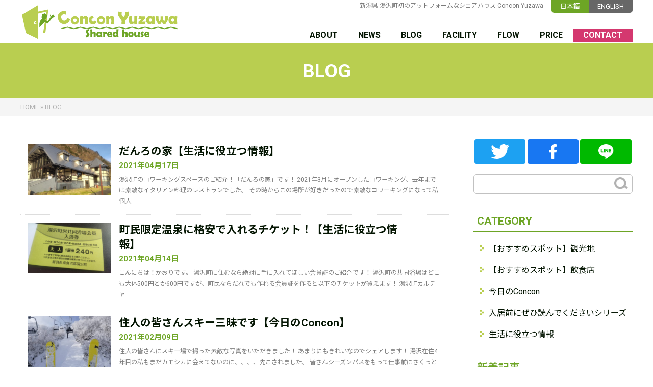

--- FILE ---
content_type: text/html; charset=UTF-8
request_url: https://conconyuzawa.com/blog/
body_size: 8604
content:
<!DOCTYPE HTML>
<html lang="ja" xmlns:og="http://ogp.me/ns#" xmlns:fb="http://www.facebook.com/2008/fbml">
<head>
<meta charset="UTF-8">

<link href="https://fonts.googleapis.com/css2?family=Noto+Sans+JP:wght@100;300;400;500;700;900&family=Roboto:wght@100;300;400;700;900&display=swap" rel="stylesheet">
<link href="https://conconyuzawa.com/wp-content/themes/concon/style.css?29478825" rel="stylesheet" media="all" />
<link rel="shortcut icon" type="image/x-icon" href="https://conconyuzawa.com/wp-content/themes/concon/favicon.ico" />
<link rel="icon" type="image/gif" href="https://conconyuzawa.com/wp-content/themes/concon/favicon.gif" />
<link rel="icon" type="image/png" href="https://conconyuzawa.com/wp-content/themes/concon/favicon.png" />
<link rel="apple-touch-icon" href="https://conconyuzawa.com/wp-content/themes/concon/screenshot.png" />
<meta name="viewport" content="width=device-width, initial-scale=1" />
<meta name='robots' content='index, follow, max-image-preview:large, max-snippet:-1, max-video-preview:-1' />
<script async src="https://www.googletagmanager.com/gtag/js?id=UA-179158638-1"></script><script>window.dataLayer=window.dataLayer||[];function gtag(){dataLayer.push(arguments);}gtag('js',new Date());gtag('config','UA-179158638-1');</script><script async src="https://www.googletagmanager.com/gtag/js?id=UA-68313938-4"></script><script>window.dataLayer=window.dataLayer||[];function gtag(){dataLayer.push(arguments);}gtag('js',new Date());gtag('config','UA-68313938-4');</script>
	<!-- This site is optimized with the Yoast SEO plugin v17.4 - https://yoast.com/wordpress/plugins/seo/ -->
	<title>BLOG アーカイブ - シェアハウス Concon Yuzawa</title>
	<link rel="canonical" href="https://conconyuzawa.com/blog/" />
	<link rel="next" href="https://conconyuzawa.com/blog/page/2/" />
	<meta property="og:locale" content="ja_JP" />
	<meta property="og:type" content="website" />
	<meta property="og:title" content="BLOG アーカイブ - シェアハウス Concon Yuzawa" />
	<meta property="og:url" content="https://conconyuzawa.com/blog/" />
	<meta property="og:site_name" content="シェアハウス Concon Yuzawa" />
	<meta property="og:image" content="https://conconyuzawa.com/wp-content/uploads/2020/09/screenshot.png" />
	<meta property="og:image:width" content="1200" />
	<meta property="og:image:height" content="630" />
	<meta name="twitter:card" content="summary_large_image" />
	<script type="application/ld+json" class="yoast-schema-graph">{"@context":"https://schema.org","@graph":[{"@type":"WebSite","@id":"https://conconyuzawa.com/#website","url":"https://conconyuzawa.com/","name":"\u30b7\u30a7\u30a2\u30cf\u30a6\u30b9 Concon Yuzawa","description":"\u65b0\u6f5f\u770c \u6e6f\u6ca2\u753a\u521d\u306e\u30a2\u30c3\u30c8\u30d5\u30a9\u30fc\u30e0\u306a\u30b7\u30a7\u30a2\u30cf\u30a6\u30b9 Concon Yuzawa","potentialAction":[{"@type":"SearchAction","target":{"@type":"EntryPoint","urlTemplate":"https://conconyuzawa.com/?s={search_term_string}"},"query-input":"required name=search_term_string"}],"inLanguage":"ja"},{"@type":"CollectionPage","@id":"https://conconyuzawa.com/blog/#webpage","url":"https://conconyuzawa.com/blog/","name":"BLOG \u30a2\u30fc\u30ab\u30a4\u30d6 - \u30b7\u30a7\u30a2\u30cf\u30a6\u30b9 Concon Yuzawa","isPartOf":{"@id":"https://conconyuzawa.com/#website"},"breadcrumb":{"@id":"https://conconyuzawa.com/blog/#breadcrumb"},"inLanguage":"ja","potentialAction":[{"@type":"ReadAction","target":["https://conconyuzawa.com/blog/"]}]},{"@type":"BreadcrumbList","@id":"https://conconyuzawa.com/blog/#breadcrumb","itemListElement":[{"@type":"ListItem","position":1,"name":"HOME","item":"https://conconyuzawa.com/"},{"@type":"ListItem","position":2,"name":"BLOG"}]}]}</script>
	<!-- / Yoast SEO plugin. -->


<link rel='dns-prefetch' href='//ajax.googleapis.com' />
<link rel='dns-prefetch' href='//s.w.org' />
		<script type="text/javascript">
			window._wpemojiSettings = {"baseUrl":"https:\/\/s.w.org\/images\/core\/emoji\/13.1.0\/72x72\/","ext":".png","svgUrl":"https:\/\/s.w.org\/images\/core\/emoji\/13.1.0\/svg\/","svgExt":".svg","source":{"concatemoji":"https:\/\/conconyuzawa.com\/wp-includes\/js\/wp-emoji-release.min.js?ver=5.8.12"}};
			!function(e,a,t){var n,r,o,i=a.createElement("canvas"),p=i.getContext&&i.getContext("2d");function s(e,t){var a=String.fromCharCode;p.clearRect(0,0,i.width,i.height),p.fillText(a.apply(this,e),0,0);e=i.toDataURL();return p.clearRect(0,0,i.width,i.height),p.fillText(a.apply(this,t),0,0),e===i.toDataURL()}function c(e){var t=a.createElement("script");t.src=e,t.defer=t.type="text/javascript",a.getElementsByTagName("head")[0].appendChild(t)}for(o=Array("flag","emoji"),t.supports={everything:!0,everythingExceptFlag:!0},r=0;r<o.length;r++)t.supports[o[r]]=function(e){if(!p||!p.fillText)return!1;switch(p.textBaseline="top",p.font="600 32px Arial",e){case"flag":return s([127987,65039,8205,9895,65039],[127987,65039,8203,9895,65039])?!1:!s([55356,56826,55356,56819],[55356,56826,8203,55356,56819])&&!s([55356,57332,56128,56423,56128,56418,56128,56421,56128,56430,56128,56423,56128,56447],[55356,57332,8203,56128,56423,8203,56128,56418,8203,56128,56421,8203,56128,56430,8203,56128,56423,8203,56128,56447]);case"emoji":return!s([10084,65039,8205,55357,56613],[10084,65039,8203,55357,56613])}return!1}(o[r]),t.supports.everything=t.supports.everything&&t.supports[o[r]],"flag"!==o[r]&&(t.supports.everythingExceptFlag=t.supports.everythingExceptFlag&&t.supports[o[r]]);t.supports.everythingExceptFlag=t.supports.everythingExceptFlag&&!t.supports.flag,t.DOMReady=!1,t.readyCallback=function(){t.DOMReady=!0},t.supports.everything||(n=function(){t.readyCallback()},a.addEventListener?(a.addEventListener("DOMContentLoaded",n,!1),e.addEventListener("load",n,!1)):(e.attachEvent("onload",n),a.attachEvent("onreadystatechange",function(){"complete"===a.readyState&&t.readyCallback()})),(n=t.source||{}).concatemoji?c(n.concatemoji):n.wpemoji&&n.twemoji&&(c(n.twemoji),c(n.wpemoji)))}(window,document,window._wpemojiSettings);
		</script>
		<style type="text/css">
img.wp-smiley,
img.emoji {
	display: inline !important;
	border: none !important;
	box-shadow: none !important;
	height: 1em !important;
	width: 1em !important;
	margin: 0 .07em !important;
	vertical-align: -0.1em !important;
	background: none !important;
	padding: 0 !important;
}
</style>
	<link rel='stylesheet' id='sb_instagram_styles-css'  href='https://conconyuzawa.com/wp-content/plugins/instagram-feed/css/sbi-styles.min.css?ver=2.9.2' type='text/css' media='all' />
<link rel='stylesheet' id='wp-block-library-css'  href='https://conconyuzawa.com/wp-includes/css/dist/block-library/style.min.css?ver=5.8.12' type='text/css' media='all' />
<link rel='stylesheet' id='contact-form-7-css'  href='https://conconyuzawa.com/wp-content/plugins/contact-form-7/includes/css/styles.css?ver=5.5.2' type='text/css' media='all' />
<script type='text/javascript' src='//ajax.googleapis.com/ajax/libs/jquery/2.1.4/jquery.min.js?ver=1.11.0' id='jquery-js'></script>
<script type='text/javascript' src='//ajax.googleapis.com/ajax/libs/jqueryui/1.10.3/jquery-ui.min.js?ver=1.10.3' id='jquery ui-js'></script>
<link rel="https://api.w.org/" href="https://conconyuzawa.com/wp-json/" /><link rel="EditURI" type="application/rsd+xml" title="RSD" href="https://conconyuzawa.com/xmlrpc.php?rsd" />
<link rel="wlwmanifest" type="application/wlwmanifest+xml" href="https://conconyuzawa.com/wp-includes/wlwmanifest.xml" /> 
<link rel="stylesheet" href="https://conconyuzawa.com/wp-content/plugins/qd_index/qd_index.css" type="text/css" media="all" />
	<script src="https://conconyuzawa.com/wp-content/plugins/qd_index/qd_index.js"></script><link href="https://conconyuzawa.com/wp-content/themes/concon/smart.css" rel="stylesheet" media="all" />
<link rel="alternate" type="application/atom+xml" title="シェアハウス Concon Yuzawa Atom Feed" href="https://conconyuzawa.com/feed/atom/" />
<link rel="alternate" type="application/rss+xml" title="シェアハウス Concon Yuzawa RSS Feed" href="https://conconyuzawa.com/feed/" />
<link rel="pingback" href="https://conconyuzawa.com/xmlrpc.php" />
<link rel="meta" href="https://conconyuzawa.com/feed/rdf/" />
</head>
<body class="archive post-type-archive post-type-archive-blog p-other">
<header>
<div id="header">
<div class="wrap rela">
<h1 id="description">新潟県 湯沢町初のアットフォームなシェアハウス Concon Yuzawa</h1>
<h2 id="logo"><a href="https://conconyuzawa.com/"><img src="https://conconyuzawa.com/wp-content/themes/concon/img/logo.svg" alt=""></a></h2>
<nav>
<div id="nav">
<div class="menu-main-container"><ul id="menu-main" class="menu"><li id="menu-item-127" class="none menu-item menu-item-type-post_type menu-item-object-page menu-item-home menu-item-127"><a href="https://conconyuzawa.com/">HOME</a></li>
<li id="menu-item-30" class="menu-item menu-item-type-post_type menu-item-object-page menu-item-30"><a href="https://conconyuzawa.com/about/">ABOUT</a></li>
<li id="menu-item-26" class="menu-item menu-item-type-post_type menu-item-object-page menu-item-26"><a href="https://conconyuzawa.com/news/">NEWS</a></li>
<li id="menu-item-32" class="menu-item menu-item-type-custom menu-item-object-custom current-menu-item menu-item-32"><a href="/blog" aria-current="page">BLOG</a></li>
<li id="menu-item-28" class="menu-item menu-item-type-post_type menu-item-object-page menu-item-28"><a href="https://conconyuzawa.com/facility/">FACILITY</a></li>
<li id="menu-item-27" class="menu-item menu-item-type-post_type menu-item-object-page menu-item-27"><a href="https://conconyuzawa.com/flow/">FLOW</a></li>
<li id="menu-item-25" class="menu-item menu-item-type-post_type menu-item-object-page menu-item-25"><a href="https://conconyuzawa.com/price/">PRICE</a></li>
<li id="menu-item-29" class="contact_btn menu-item menu-item-type-post_type menu-item-object-page menu-item-29"><a href="https://conconyuzawa.com/?page_id=4">CONTACT</a></li>
</ul></div></div>
<div id="lang">

<ul>
<li class="active"><a href="/">日本語</a></li>
<li class=""><a href="/en/">ENGLISH</a></li>
</ul>

</div>
</nav>
<div id="smart_btn" class="smart"><span class="a"></span><span class="b"></span><span class="c"></span></div>
</div>
</div>
</header>

<main>
<div id="main"><article>
 <header>
  <div id="page_header">
   
   <div class="head_box">
   <div class="wrap">
   <h1 id="page_title">BLOG</h1>
   </div>
   </div>
   <div id="pankuzu"><div class="wrap"><span><span><a href="https://conconyuzawa.com/">HOME</a> » <span class="breadcrumb_last" aria-current="page">BLOG</span></span></span></div></div>   
  </div>
 </header>
<div class="wrap">
<div id="content" class="archive_page">
<div class="archive_post">
<ul class="archive_list">
<li><a href="https://conconyuzawa.com/blog/danronoie/" class="hv"></a>
<dl>
<dt><img width="680" height="420" src="https://conconyuzawa.com/wp-content/uploads/2021/04/174547503_190374649421566_4803707734609716784_n-680x420.jpg" class="attachment-blog size-blog wp-post-image" alt="" loading="lazy" /></dt>
<dd>
<p class="archive_title">だんろの家【生活に役立つ情報】</p>
<p class="date">2021年04月17日</p><div class="ex"><p>湯沢町のコワーキングスペースのご紹介！「だんろの家」です！ 2021年3月にオープンしたコワーキング、去年までは素敵なイタリアン料理のレストランでした。 その時からこの場所が好きだったので素敵なコワーキングになって私個人&#8230;</p>
</div>
</dd>
</dl>
</li>
<li><a href="https://conconyuzawa.com/blog/onsenticket/" class="hv"></a>
<dl>
<dt><img width="680" height="420" src="https://conconyuzawa.com/wp-content/uploads/2021/04/172612527_923669311781746_6272781915605879723_n-680x420.jpg" class="attachment-blog size-blog wp-post-image" alt="" loading="lazy" /></dt>
<dd>
<p class="archive_title">町民限定温泉に格安で入れるチケット！【生活に役立つ情報】</p>
<p class="date">2021年04月14日</p><div class="ex"><p>こんにちは！かおりです。 湯沢町に住むなら絶対に手に入れてほしい会員証のご紹介です！ 湯沢町の共同浴場はどこも大体500円とか600円ですが、町民ならだれでも作れる会員証を作ると以下のチケットが買えます！ 湯沢町カルチャ&#8230;</p>
</div>
</dd>
</dl>
</li>
<li><a href="https://conconyuzawa.com/blog/%e4%bb%8a%e6%97%a5%e3%81%aeconcon-%e4%bd%8f%e4%ba%ba%e3%81%ae%e7%9a%86%e3%81%95%e3%82%93%e3%82%b9%e3%82%ad%e3%83%bc%e4%b8%89%e6%98%a7%e3%81%a7%e3%81%99/" class="hv"></a>
<dl>
<dt><img width="680" height="420" src="https://conconyuzawa.com/wp-content/uploads/2020/12/82097-680x420.jpg" class="attachment-blog size-blog wp-post-image" alt="" loading="lazy" /></dt>
<dd>
<p class="archive_title">住人の皆さんスキー三昧です【今日のConcon】</p>
<p class="date">2021年02月09日</p><div class="ex"><p>住人の皆さんにスキー場で撮った素敵な写真をいただきました！ あまりにもきれいなのでシェアします！ 湯沢在住4年目の私もまだカモシカに会えてないのに、、、、先こされました。 皆さんシーズンパスをもって仕事前にさくっと滑った&#8230;</p>
</div>
</dd>
</dl>
</li>
<li><a href="https://conconyuzawa.com/blog/%e3%82%b3%e3%83%ad%e3%83%8a%e3%81%ae%e5%bd%b1%e9%9f%bf%e3%81%a7%e5%8d%8a%e7%a7%bb%e4%bd%8f2%e6%8b%a0%e7%82%b9%e7%9b%ae%e3%82%92%e6%a4%9c%e8%a8%8e%e3%81%95%e3%82%8c%e3%81%a6%e3%81%84%e3%82%8b/" class="hv"></a>
<dl>
<dt><img width="640" height="420" src="https://conconyuzawa.com/wp-content/uploads/2020/10/Sansan_082-640x420.jpg" class="attachment-blog size-blog wp-post-image" alt="" loading="lazy" /></dt>
<dd>
<p class="archive_title">コロナの影響で半移住(2拠点目)を検討されている皆様</p>
<p class="date">2021年01月16日</p><div class="ex"><p>こんにちは！かおりです。 コロナの影響で首都圏を離れて湯沢に来る方（スキー＆スノボかね）からリクエストがあり、 シェアハウスはいっぱいですが、ゲストハウスのSansanYuzawaで中長期プランを出すことにしました。 人&#8230;</p>
</div>
</dd>
</dl>
</li>
<li><a href="https://conconyuzawa.com/blog/conconski/" class="hv"></a>
<dl>
<dt><img width="680" height="420" src="https://conconyuzawa.com/wp-content/uploads/2020/12/82085-680x420.jpg" class="attachment-blog size-blog wp-post-image" alt="" loading="lazy" /></dt>
<dd>
<p class="archive_title">今日のConcon-スキーシーズン始まりました！-</p>
<p class="date">2020年12月03日</p><div class="ex"><p>先日12月2日かぐらスキー場がついにオープンしました！ この日を待ちに待っていた住人たちがみんなでかぐらに向かっていました^^ 朝か出発する人、ひと仕事終えてから合流する人、シェアメイトや近所の人にウェアやゴーグルを借り&#8230;</p>
</div>
</dd>
</dl>
</li>
<li><a href="https://conconyuzawa.com/blog/harvest/" class="hv"></a>
<dl>
<dt><img width="640" height="420" src="https://conconyuzawa.com/wp-content/uploads/2020/11/128668370_201125128161324_2516191271377421587_n-1-640x420.jpg" class="attachment-blog size-blog wp-post-image" alt="" loading="lazy" /></dt>
<dd>
<p class="archive_title">今日のConcon-野菜収穫体験させていただきました-</p>
<p class="date">2020年11月30日</p><div class="ex"><p>ご近所さんに大根掘るとき声かけてくださいと言っていたら、ほんとに声かけていただきました！ シェアハウスのみんなに声をかけて収穫お手伝い行ってきました！ 畑も冬準備に入るそうで、植わっている大根、ニンジン、白ネギ、トマトを&#8230;</p>
</div>
</dd>
</dl>
</li>
<li><a href="https://conconyuzawa.com/blog/%e3%82%88%e3%81%8f%e3%81%84%e3%81%9f%e3%81%a0%e3%81%8f%e3%81%94%e8%b3%aa%e5%95%8f%e3%82%92%e3%81%be%e3%81%a8%e3%82%81%e3%81%be%e3%81%97%e3%81%9f%e3%80%90qanda-no1%e3%80%91/" class="hv"></a>
<dl>
<dt><img src="https://conconyuzawa.com/wp-content/themes/concon/img/noimage.png" alt="よくいただくご質問をまとめました【QandA No,1】" /></dt>
<dd>
<p class="archive_title">よくいただくご質問をまとめました【QandA No,1】</p>
<p class="date">2020年11月17日</p><div class="ex"><p>サイト上に足りていない情報については随時足していく予定ですが、取り急ぎここに表記します^^ ●駐車場について Conconには室内駐車場が１つあります。（月5000円） 入居されている方から順に申し込みが可能です。入居前&#8230;</p>
</div>
</dd>
</dl>
</li>
<li><a href="https://conconyuzawa.com/blog/nairan/" class="hv"></a>
<dl>
<dt><img src="https://conconyuzawa.com/wp-content/themes/concon/img/noimage.png" alt="内覧（遠方からはオンラインでも）を随時受け付けております！" /></dt>
<dd>
<p class="archive_title">内覧（遠方からはオンラインでも）を随時受け付けております！</p>
<p class="date">2020年11月13日</p><div class="ex"><p>こんにちは！Conconの香織です^^ 最近冬にむけてお問合せを多くいただいております。 ある程度固まったら現地かオンラインで必ずご入居前に内覧をお願いしますねー^^ 写真では見えないほんとの雰囲気をみて、OKと思われて&#8230;</p>
</div>
</dd>
</dl>
</li>
<li><a href="https://conconyuzawa.com/blog/uonuma-no-sato/" class="hv"></a>
<dl>
<dt><img width="680" height="420" src="https://conconyuzawa.com/wp-content/uploads/2020/10/3953_0-680x420.jpg" class="attachment-blog size-blog wp-post-image" alt="" loading="lazy" /></dt>
<dd>
<p class="archive_title">今日のConcon-魚沼の里に行ってきました-</p>
<p class="date">2020年10月28日</p><div class="ex"><p>今日は住人と一緒にお隣南魚沼市にある「魚沼の里」の社食に行ってきました！ 魚沼の里はConconから車で40分くらいのところにある八海山酒造のことです！ ここはただの酒造ではなくビールの蒸留所もあるしパン屋もあるし食堂も&#8230;</p>
</div>
</dd>
</dl>
</li>
<li><a href="https://conconyuzawa.com/blog/%e6%b8%85%e6%b4%a5%e5%b3%a1%e3%80%90%e3%81%8a%e3%81%99%e3%81%99%e3%82%81%e3%82%b9%e3%83%9d%e3%83%83%e3%83%88%e3%80%91/" class="hv"></a>
<dl>
<dt><img width="680" height="420" src="https://conconyuzawa.com/wp-content/uploads/2020/10/20784-680x420.jpg" class="attachment-blog size-blog wp-post-image" alt="" loading="lazy" /></dt>
<dd>
<p class="archive_title">清津峡【おすすめスポット】</p>
<p class="date">2020年10月27日</p><div class="ex"><p>目次 [非表示] 1 基本情報2 どんなところ？3 清津峡の営業情報基本情報 Address：〒949-8433　新潟県十日町市小出癸2126-1 Tel：025-763-4800 Access：越後湯沢駅からバスで30&#8230;</p>
</div>
</dd>
</dl>
</li>
</ul>
<div class="pagelink"><div class='wp-pagenavi' role='navigation'>
<span class='pages'>1 / 2</span><span aria-current='page' class='current'>1</span><a class="page larger" title="ページ 2" href="https://conconyuzawa.com/blog/page/2/">2</a><a class="nextpostslink" rel="next" aria-label="Next Page" href="https://conconyuzawa.com/blog/page/2/">&raquo;</a>
</div></div><div class="clear"></div>
</div>
</div>

<aside>
<div id="aside">
<div class="sns_link side_sns">
<ul>
<li class="twitter"><a href="http://twitter.com/share?url=https%3A%2F%2Fconconyuzawa.com%2F%3Fp%3D633&text=だんろの家【生活に役立つ情報】" rel="nofollow" target="_blank"><img src="https://conconyuzawa.com/wp-content/themes/concon/img/twitter.svg" alt=""></a></li>
<li class="fb"><a href="http://www.facebook.com/share.php?u=https%3A%2F%2Fconconyuzawa.com%2F%3Fp%3D633" rel="nofollow" target="_blank"><img src="https://conconyuzawa.com/wp-content/themes/concon/img/fb.svg" alt=""></a></li>
<li class="line"><a href="https://timeline.line.me/social-plugin/share?url=https%3A%2F%2Fconconyuzawa.com%2F%3Fp%3D633" rel="nofollow" target="_blank"><img src="https://conconyuzawa.com/wp-content/themes/concon/img/line.svg" alt=""></a></li>
</ul>
</div>
<ul class="sidebar">
<li id="search-3" class="widget widget_search"><form role="search" method="get" id="searchform" class="searchform" action="https://conconyuzawa.com/">
				<div>
					<label class="screen-reader-text" for="s">検索:</label>
					<input type="text" value="" name="s" id="s" />
					<input type="submit" id="searchsubmit" value="検索" />
				</div>
			</form></li>
<li id="categories-3" class="widget widget_categories"><h2 class="widgettitle">CATEGORY</h2>

			<ul>
					<li class="cat-item cat-item-165"><a href="https://conconyuzawa.com/blogcategory/%e3%80%90%e3%81%8a%e3%81%99%e3%81%99%e3%82%81%e3%82%b9%e3%83%9d%e3%83%83%e3%83%88%e3%80%91%e8%a6%b3%e5%85%89%e5%9c%b0/">【おすすめスポット】観光地</a>
</li>
	<li class="cat-item cat-item-162"><a href="https://conconyuzawa.com/blogcategory/%e3%80%90%e3%81%8a%e3%81%99%e3%81%99%e3%82%81%e3%82%b9%e3%83%9d%e3%83%83%e3%83%88%e3%80%91%e9%a3%b2%e9%a3%9f%e5%ba%97/">【おすすめスポット】飲食店</a>
</li>
	<li class="cat-item cat-item-166"><a href="https://conconyuzawa.com/blogcategory/%e4%bb%8a%e6%97%a5%e3%81%aeconcon/">今日のConcon</a>
</li>
	<li class="cat-item cat-item-163"><a href="https://conconyuzawa.com/blogcategory/%e5%85%a5%e5%b1%85%e5%89%8d%e3%81%ab%e3%81%9c%e3%81%b2%e8%aa%ad%e3%82%93%e3%81%a7%e3%81%8f%e3%81%a0%e3%81%95%e3%81%84%e3%82%b7%e3%83%aa%e3%83%bc%e3%82%ba/">入居前にぜひ読んでくださいシリーズ</a>
</li>
	<li class="cat-item cat-item-167"><a href="https://conconyuzawa.com/blogcategory/%e7%94%9f%e6%b4%bb%e3%81%ab%e5%bd%b9%e7%ab%8b%e3%81%a4%e6%83%85%e5%a0%b1/">生活に役立つ情報</a>
</li>
			</ul>

			</li>
<li class="widget new_post_widget blog_new_post_widget"><h2 class="widgettitle">新着記事</h2><ul><li><a href="https://conconyuzawa.com/blog/danronoie/" class="hv"></a><dl><dt><img src="https://conconyuzawa.com/wp-content/uploads/2021/04/174547503_190374649421566_4803707734609716784_n-400x400.jpg" alt=""></dt><dd>
    <h3>だんろの家【生活に役立つ情報】</h3>
    <div class="ex">
湯沢町のコワーキングスペースのご紹介！「だんろの家」です...</div>
    </dd></dl></li><li><a href="https://conconyuzawa.com/blog/onsenticket/" class="hv"></a><dl><dt><img src="https://conconyuzawa.com/wp-content/uploads/2021/04/172612527_923669311781746_6272781915605879723_n-400x400.jpg" alt=""></dt><dd>
    <h3>町民限定温泉に格安で入れるチケット！【生活に役立つ情報】</h3>
    <div class="ex">
こんにちは！かおりです。



湯沢町に住むなら絶対に手に入...</div>
    </dd></dl></li><li><a href="https://conconyuzawa.com/blog/%e4%bb%8a%e6%97%a5%e3%81%aeconcon-%e4%bd%8f%e4%ba%ba%e3%81%ae%e7%9a%86%e3%81%95%e3%82%93%e3%82%b9%e3%82%ad%e3%83%bc%e4%b8%89%e6%98%a7%e3%81%a7%e3%81%99/" class="hv"></a><dl><dt><img src="https://conconyuzawa.com/wp-content/uploads/2020/12/82097-400x400.jpg" alt=""></dt><dd>
    <h3>住人の皆さんスキー三昧です【今日のConcon】</h3>
    <div class="ex">
住人の皆さんにスキー場で撮った素敵な写真をいただきました...</div>
    </dd></dl></li><li><a href="https://conconyuzawa.com/blog/%e3%82%b3%e3%83%ad%e3%83%8a%e3%81%ae%e5%bd%b1%e9%9f%bf%e3%81%a7%e5%8d%8a%e7%a7%bb%e4%bd%8f2%e6%8b%a0%e7%82%b9%e7%9b%ae%e3%82%92%e6%a4%9c%e8%a8%8e%e3%81%95%e3%82%8c%e3%81%a6%e3%81%84%e3%82%8b/" class="hv"></a><dl><dt><img src="https://conconyuzawa.com/wp-content/uploads/2020/10/Sansan_082-400x400.jpg" alt=""></dt><dd>
    <h3>コロナの影響で半移住(2拠点目)を検討されている皆様</h3>
    <div class="ex">
こんにちは！かおりです。







コロナの影響で首都圏を離...</div>
    </dd></dl></li><li><a href="https://conconyuzawa.com/blog/conconski/" class="hv"></a><dl><dt><img src="https://conconyuzawa.com/wp-content/uploads/2020/12/82085-400x400.jpg" alt=""></dt><dd>
    <h3>今日のConcon-スキーシーズン始まりました！-</h3>
    <div class="ex">
先日12月2日かぐらスキー場がついにオープンしました！



...</div>
    </dd></dl></li></ul></li></ul>
</div>
</aside>
<div class="clear"></div></div>
</article>
</div>
</main>
<footer>
<div id="footer">
<div class="wrap">
<div class="flex">
<div class="left">
<address>
<p id="footer_logo"><a href=""><img src="https://conconyuzawa.com/wp-content/themes/concon/img/footer_logo.svg" alt=""></a></p>
<p>〒949-6101 新潟県南魚沼郡湯沢町湯沢3-4-7<br>
TEL : <a href="tel:080-4020-3224">080-4020-3224</a><br>
E-mail : <a href="mailto:info@conconyuzawa.com">info@conconyuzawa.com</a><br>
LINE : <a href="https://lin.ee/OCRoFMA" target="_blank">https://lin.ee/OCRoFMA</a></p>
</address>
</div>
<div class="right">
<nav>
<div id="footer_nav">
<div class="menu-footer-container"><ul id="menu-footer" class="menu"><li id="menu-item-34" class="menu-item menu-item-type-post_type menu-item-object-page menu-item-home menu-item-34"><a href="https://conconyuzawa.com/">HOME</a></li>
<li id="menu-item-35" class="menu-item menu-item-type-post_type menu-item-object-page menu-item-35"><a href="https://conconyuzawa.com/about/">ABOUT　Concon Yazawaについて</a></li>
<li id="menu-item-37" class="menu-item menu-item-type-post_type menu-item-object-page menu-item-37"><a href="https://conconyuzawa.com/facility/">FACILITY　施設・設備・近隣紹介</a></li>
<li id="menu-item-38" class="menu-item menu-item-type-post_type menu-item-object-page menu-item-38"><a href="https://conconyuzawa.com/flow/">FLOW　入居の流れ</a></li>
<li id="menu-item-40" class="menu-item menu-item-type-post_type menu-item-object-page menu-item-40"><a href="https://conconyuzawa.com/price/">PRICE　料金</a></li>
<li id="menu-item-36" class="menu-item menu-item-type-post_type menu-item-object-page menu-item-36"><a href="https://conconyuzawa.com/?page_id=4">CONTACT　お問い合わせ</a></li>
<li id="menu-item-41" class="menu-item menu-item-type-post_type menu-item-object-page menu-item-41"><a href="https://conconyuzawa.com/privacy-policy/">PRIVACY POLICY</a></li>
</ul></div></div>
</nav>

</div>
</div>

<p id="copyright"><small>© Concon Yuzawa</small></p>
</div>
</div>
</footer>

</div>
<div id="pagetop"><a href="#"></a></div>
<script src="https://conconyuzawa.com/wp-content/themes/concon/js/jquery.bxslider.min.js"></script>
<script src="https://conconyuzawa.com/wp-content/themes/concon/js/fancy.js"></script>
<script src="https://conconyuzawa.com/wp-content/themes/concon/js/slick.min.js"></script>
<link rel="stylesheet" href="https://conconyuzawa.com/wp-content/themes/concon/js/slick.css">
<script src="https://conconyuzawa.com/wp-content/themes/concon/js/scriptset.js"></script>
<!-- Instagram Feed JS -->
<script type="text/javascript">
var sbiajaxurl = "https://conconyuzawa.com/wp-admin/admin-ajax.php";
</script>
<script type='text/javascript' src='https://conconyuzawa.com/wp-includes/js/dist/vendor/regenerator-runtime.min.js?ver=0.13.7' id='regenerator-runtime-js'></script>
<script type='text/javascript' src='https://conconyuzawa.com/wp-includes/js/dist/vendor/wp-polyfill.min.js?ver=3.15.0' id='wp-polyfill-js'></script>
<script type='text/javascript' id='contact-form-7-js-extra'>
/* <![CDATA[ */
var wpcf7 = {"api":{"root":"https:\/\/conconyuzawa.com\/wp-json\/","namespace":"contact-form-7\/v1"}};
/* ]]> */
</script>
<script type='text/javascript' src='https://conconyuzawa.com/wp-content/plugins/contact-form-7/includes/js/index.js?ver=5.5.2' id='contact-form-7-js'></script>
<script type='text/javascript' src='https://conconyuzawa.com/wp-includes/js/wp-embed.min.js?ver=5.8.12' id='wp-embed-js'></script>
</body>
</html>

--- FILE ---
content_type: text/css
request_url: https://conconyuzawa.com/wp-content/themes/concon/style.css?29478825
body_size: 10894
content:
@charset "utf-8";
/*
Theme Name: Concon Yuzawa
*/
/*reset
---------------------------------------*/
* {
 margin: 0;
 padding: 0;
}
html, body, div, span, applet, object, iframe, h1, h2, h3, h4, h5, h6, p, blockquote, pre, a, abbr, acronym, address, big, cite, code, del, dfn, em, img, ins, kbd, q, s, samp, small, strike, strong, sub, sup, tt, var, b, u, i, center, dl, dt, dd, ol, ul, li, fieldset, form, label, legend, table, caption, tbody, tfoot, thead, tr, th, td, article, aside, canvas, details, embed, figure, figcaption, footer, header, hgroup, menu, nav, output, ruby, section, summary, time, mark, audio, video {
 margin: 0;
 padding: 0;
 border: 0;
}
article, aside, details, figcaption, figure, footer, header, hgroup, menu, nav, section {
 display: block;
 margin: 0;
 padding: 0;
}
a:link {
 color: #EB3200;
}
a:visited {
 color: #821D00;
}
a:hover {
 color: #007CEC;
}
a:active {
 color: #770000;
}
img {
 vertical-align: bottom;
}
ul, ol {
 list-style-type: none;
 padding: 0px;
 text-indent: 0;
 margin: 0px;
}
a img {
 text-decoration: none;
 border: none;
 webkit-transition: 0.3s ease-in-out;
 -moz-transition: 0.3s ease-in-out;
 -o-transition: 0.3s ease-in-out;
 transition: 0.3s ease-in-out;
}
a img:hover {
 opacity: 0.8;
}
.img_mid {
 vertical-align: middle;
}
address {
 font-style: normal;
}
table {
 font-size: 100%;
 border-collapse: collapse;
 border-spacing: 0;
}
.none {
 display: none;
}
.clear {
 clear: both;
}
.no_clear {
 clear: none !important;
}
.clearfix {
 display: block;
 height: 0;
 font-size: 0;
 clear: both;
 visibility: hidden;
}
caption, th, td {
 font-weight: normal;
 text-align: left;
}
.flex {
 display: flex;
 flex-wrap: wrap;
}
.smart {
 display: none;
}
/*basic style
---------------------------------------*/
.flol {
 float: left;
}
.flor {
 float: right;
}
.txr {
 text-align: right;
}
.txl {
 text-align: left;
}
.txc {
 text-align: center;
}
.nomar {
 margin: 0 !important
}
.bold {
 font-weight: bold;
}
.large {
 font-size: 1.1em;
}
.llarge {
 font-size: 1.2em;
}
.xlarge {
 font-size: 1.3em;
}
.xxlarge {
 font-size: 1.4em;
}
.xxxlarge {
 font-size: 1.7em;
}
.small {
 font-size: 0.9em;
}
.ssmall {
 font-size: 0.8em;
}
.xsmall {
 font-size: 0.7em;
}
.xxsmall {
 font-size: 0.6em;
}
.rela {
 position: relative;
}
.underline {
 text-decoration: underline;
}
.hidden {
 overflow: hidden;
}
h1, h2, h3, h4, h5, h6 {
 clear: both;
}
.marker-blue {
 background: linear-gradient(transparent 50%, #CAE9F6 40%);
}
.marker-yellow {
 background: linear-gradient(transparent 50%, #F8FDC3 40%);
}
.marker-red {
 background: linear-gradient(transparent 50%, #ffe4e4 40%);
}
.marker-greem {
 background: linear-gradient(transparent 50%, #D6FFCC 40%);
}
/*body
---------------------------------------*/
body {
 font-size: 15px;
 line-height: 1.73em;
 font-family: 'Roboto', 'Noto Sans JP', "ヒラギノ角ゴ Pro W3", "Hiragino Kaku Gothic Pro", "游ゴシック体", "Yu Gothic", "ヒラギノ角ゴ Pro W3", "Hiragino Kaku Gothic Pro", "メイリオ", Meiryo, Osaka, "ＭＳ Ｐゴシック", "MS PGothic", sans-serif;
 color: #041502;
}
.wrap {
 max-width: 1200px;
 margin: 0 auto;
}
.p-contact .wrap.page_wrap {
 max-width: 850px;
}
.wrap1160 {
 max-width: 1160px;
 margin: 0 auto;
}
/*Header
---------------------------------------*/
#header {
 position: fixed;
 top: 0;
 left: 0;
 width: 100%;
 background-color: rgb(255 255 255 / 0.95);
 z-index: 200;
 height: 85px;
}
.admin-bar #header {
 top: 32px;
}
#logo img {
 width: 305px;
 height: auto;
}
#logo {
 padding: 10px 0 10px 3px;
}
#description {
 color: #797979;
 font-size: 12px;
 position: absolute;
 right: 175px;
 top: 5px;
 font-weight: normal;
 line-height: 1em;
}
#nav {
 position: absolute;
 right: 0;
 top: 56px;
}
#nav li {
 float: left;
 margin: 0;
}
#nav li a {
 display: block;
 font-weight: 600;
 text-decoration: none;
 color: #041502;
 font-size: 16px;
 line-height: 1em;
 padding: 5px 20px;
}
#nav li.contact_btn a {
 background-color: #d4386f;
 color: #fff;
}
#lang {
 position: absolute;
 right: 0;
 top: 0;
}
#lang li {
 float: left;
}
#lang li a {
 display: block;
 font-size: 13px;
 font-weight: 500;
 text-decoration: none;
 color: #fff;
 background-color: #676767;
 line-height: 1em;
 padding: 6px 17px;
 border-radius: 0 0 5px 0;
}
#lang li:first-child a {
 border-radius: 0 0 0 5px;
}
#lang li.active a {
 background-color: #6da525;
}
#main {
 padding-top: 85px;
}
/*scrolled*/
.scrolled #logo img {
 width: 210px;
}
.scrolled #header {
 height: 59px;
}
.scrolled #nav {
 top: 33px;
}
.scrolled #logo {
 padding-top: 5px;
}
.scrolled #description {
 font-size: 11px;
}
.scrolled #lang li a {
 font-size: 11px;
}
/*Top
---------------------------------------*/
.boxlink {
 margin: 30px auto 0 auto;
 width: 90%;
}
/*Slide*/
.topCatch {
 position: absolute;
 left: 0;
 top: 38%;
 width: 100%;
 text-align: center;
 z-index: 105;
 padding: 0 5%;
 box-sizing: border-box;
 opacity: 0;
}
#topSlide_cover {
 background-image: url(img/welcome.svg);
 background-position: center;
 background-repeat: no-repeat;
 background-size: 500px auto;
 position: relative;
}
#topSlide {
 opacity: 0;
 position: relative;
 width: 100%;
 overflow: hidden;
}
#topSlide li {
 position: absolute;
 left: 0;
 top: 0;
}
#topSlide li:first-child {
 position: static;
}
#topSlide img {
 width: 100%;
}
#topFeature .bottom, #topFeature .top, #topSlide_cover span.bottom {
 position: absolute;
 bottom: 0;
 left: 0;
 width: 100%;
 height: 46px;
 background-image: url(img/sannkaku.svg);
 z-index: 105;
 background-size: 100px auto;
 background-position: center top;
}
.bx-controls.bx-has-pager {
 position: absolute;
 bottom: 58px;
 width: 100%;
 left: 0;
 z-index: 101;
 text-align: center;
 opacity: 0.7;
}
.bx-controls.bx-has-pager .bx-pager-item {
 display: inline-block;
}
.bx-controls.bx-has-pager .bx-pager-item a {
 display: block;
 background-color: #fff;
 border-radius: 150%;
 margin: 0 10px;
 width: 20px;
 height: 20px;
 overflow: hidden;
 text-indent: -999px;
}
.bx-controls.bx-has-pager .bx-pager-item a.active {
 background-color: #6da525;
}
/**/
.ex p {
 margin-bottom: 1.5em;
 line-height: 1.8em;
}
.topH2 {
 font-size: 1.6em;
 line-height: 1.4em;
 margin: 10px 0;
 position: relative;
 padding-bottom: 20px;
 background-image: url(img/wave.svg);
 background-repeat: no-repeat;
 background-position: left bottom;
 background-size: 360px auto;
}
#topAbout {
 padding: 40px 0;
}
#topAbout .topH2 {
 margin-bottom: 20px;
}
#topAbout .left {
 width: 50%;
 padding-right: 1%;
 box-sizing: border-box;
}
#topAbout .right {
 width: 50%;
 padding-left: 1%;
 box-sizing: border-box;
}
#topAbout {
 padding: 40px 0;
}
#topAbout .topH2 {
 margin-bottom: 20px;
}
#topAbout .left {
 width: 49%;
 padding-right: 1%;
 box-sizing: border-box;
}
.ex p {
 margin-bottom: 1.5em;
 line-height: 1.8em;
}
#topAbout .right {
 width: 50%;
 padding-left: 1%;
 box-sizing: border-box;
 position: relative;
}
#topAbout .more a {
 font-size: 1.1em;
 display: inline-block;
 font-weight: bold;
 color: #d4386f;
 text-decoration: none;
 line-height: 1.3em;
 padding: 10px 37px 14px 20px;
 position: relative;
 background-image: url(img/right.svg);
 background-repeat: no-repeat;
 background-position: right 8px;
 background-size: 22px auto;
}
#topAbout .more {
 text-align: right;
}
#topAbout .more a:after {
 content: "";
 position: absolute;
 left: 0;
 bottom: 0;
 height: 5px;
 width: 78%;
 background-color: #d4386f;
}
#topAbout .left .left_img .fade_left .back {
 content: "";
 position: absolute;
 left: 0;
 top: 0;
 background-color: #6da525;
 z-index: 1;
 display: block;
}
#topAbout .left .left_img .fade_left img {
 position: relative;
 z-index: 2;
 left: -20px;
 bottom: 8px;
}
.animate {
 position: relative;
}
.animate.active * {
 opacity: 1;
}
.fade_down {
 top: -20px;
}
.fade_down.active {
 top: 0;
}
.animate * {
 opacity: 0;
 -moz-transition: 0.3s ease-in-out;
 -o-transition: 0.3s ease-in-out;
 -webkit-transition: 0.3s ease-in-out;
 transition: 0.3s ease-in-out;
}
#topFeature .features li:nth-child(2), #topAbout .left .left_img .fade_left img, #topAbout .right_img .animate img, .delay_1, .delay_1 * {
 -moz-transition: 0.3s 0.5s ease-in-out;
 -o-transition: 0.3s 0.5s ease-in-out;
 -webkit-transition: 0.3s 0.5s ease-in-out;
 transition: 0.3s 0.5s ease-in-out;
}
#topFeature .features li:nth-child(3), .delay_2, .delay_2 * {
 -moz-transition: 0.3s 0.8s ease-in-out;
 -o-transition: 0.3s 0.8s ease-in-out;
 -webkit-transition: 0.3s 0.8s ease-in-out;
 transition: 0.3s 0.8s ease-in-out;
}
#topFeature .features li:nth-child(2) {
 -moz-transition: 0.3s 0.5s cubic-bezier(0.23, 0.59, 0.35, 1.6);
 -o-transition: 0.3s 0.5s cubic-bezier(0.23, 0.59, 0.35, 1.6);
 -webkit-transition: 0.3s 0.5s cubic-bezier(0.23, 0.59, 0.35, 1.6);
 transition: 0.3s 0.5s cubic-bezier(0.23, 0.59, 0.35, 1.6);
}
#topFeature .features li:nth-child(3) {
 -moz-transition: 0.3s 0.8s cubic-bezier(0.23, 0.59, 0.35, 1.6);
 -o-transition: 0.3s 0.8s cubic-bezier(0.23, 0.59, 0.35, 1.6);
 -webkit-transition: 0.3s 0.8s cubic-bezier(0.23, 0.59, 0.35, 1.6);
 transition: 0.3s 0.8s cubic-bezier(0.23, 0.59, 0.35, 1.6);
}
.delay_3, .delay_3 * {
 -moz-transition: 0.3s 1.1s ease-in-out;
 -o-transition: 0.3s 1.1s ease-in-out;
 -webkit-transition: 0.3s 1.1s ease-in-out;
 transition: 0.3s 1.1s ease-in-out;
}
#topFeature .features li {
 opacity: 0;
 position: relative;
 top: -20px;
}
#topFeature .features .active li {
 opacity: 1;
 top: 0;
}
#topFeature .more a {
 color: #d4386f;
 font-weight: bold;
 text-decoration: none;
 font-size: 1.5em;
 letter-spacing: 2px;
 padding-bottom: 5px;
 position: relative;
 text-shadow: 0 1px 0 rgb(255 255 255 / 0.25);
}
#topFeature .more a:after {
 text-box: 0 1px 0 rgb(255 255 255 / 0.25);
 content: "";
 height: 5px;
 width: 50%;
 position: absolute;
 left: 25%;
 background-color: #d4386f;
 bottom: -6px;
}
#topAbout .right_img .fade_right .back, #topAbout .right_img .fade_left .back {
 position: absolute;
 z-index: 0;
 background-color: #6da525;
 left: 0;
 top: 0;
}
.fade_right.animate img {
 right: -20px;
}
.fade_left.animate img {
 left: -20px
}
.fade_right.animate.active img {
 right: 0;
}
.fade_left.animate.active img {
 left: 0
}
#topAbout .left .left_img .fade_left.active img {
 left: 8px;
}
#topAbout .right_img .animate img {
 position: relative;
 z-index: 1;
}
#topAbout .right_img .fade_right {
 text-align: right;
}
#topAbout .right_img .fade_right .back {
 right: 8px;
 top: 8px;
 left: auto;
}
#topAbout .right_img .fade_left .back {
 left: 8px;
 top: -8px;
 background-color: #b9ce50;
}
#topAbout .right_img .fade_left {
 top: -20px;
 left: -2%;
}
#topAbout .right .ex {
 margin-top: 30px;
}
#topAbout .right:after {
 content: "";
 z-index: 99;
 width: 150px;
 height: 150px;
 background-image: url(img/Niigata_Yuzawa.svg);
 position: absolute;
 right: 0;
 top: 362px;
 background-repeat: no-repeat;
 background-position: center;
 background-size: 90% auto;
}
/*Top Feature*/
#topFeature {
 margin: 50px 0;
 padding: 80px 0;
 background-image: url(img/point_back_image.jpg);
 background-repeat: no-repeat;
 background-size: cover;
 background-position: center;
 text-align: center;
 color: #fff;
 position: relative;
}
#topFeature .top {
 bottom: auto;
 top: 0;
 transform: rotate(180deg);
 background-position: right top;
}
#topFeature .topH2 {
 background-position: center bottom;
 font-size: 2em;
 margin-bottom: 30px;
}
#topFeature .topH2 {
 background-position: center bottom;
 font-size: 2em;
 margin-bottom: 30px;
}
#topFeature .features ul {
 display: flex;
 flex-wrap: wrap;
}
#topFeature .features li:first-child {
 width: 100%;
}
#topFeature .features li {
 width: 50%;
 margin-bottom: 20px;
 -moz-transition: 0.3s cubic-bezier(0.23, 0.59, 0.35, 1.6);
 -o-transition: 0.3s cubic-bezier(0.23, 0.59, 0.35, 1.6);
 -webkit-transition: 0.3s cubic-bezier(0.23, 0.59, 0.35, 1.6);
 transition: 0.3s cubic-bezier(0.23, 0.59, 0.35, 1.6);
}
#topFeature .features {
 margin: 60px 0 0 0;
}
#topFeature .features li dl {
 max-width: 410px;
 margin: 0 auto;
 background-image: url(img/point_back.png);
 background-repeat: no-repeat;
 background-position: center top;
 background-size: 370px auto;
 padding: 46px 10px 91px 10px;
 box-sizing: border-box;
 position: relative;
 top: 0;
}
#topFeature .features li dt {
 font-size: 1.43em;
 font-weight: bold;
 margin-bottom: 1em;
}
/*top voice*/
#topVoice .topH2 {
 background-image: none;
}
#topVoice {
 margin: 50px 0;
 background-image: url(img/wave.png);
 background-repeat-y: no-repeat;
 background-position: center 95px;
}
#topVoiceSlide {
 padding-bottom: 15px;
 position: relative;
 padding: 0 30px;
}
#topVoice ul li {
 padding: 13px;
 box-shadow: 5px 5px 0px rgb(0 0 0 / 0.1);
 margin: 0 15px 15px 15px;
 max-width: 540px;
 border: 1px solid #f0f0f0;
 position: relative;
 background-color: #fff;
 box-sizing: border-box;
}
#topVoice ul li, #topVoice ul li * {
 -moz-transition: none;
 -o-transition: none;
 -webkit-transition: none;
 transition: none;
}
#topVoiceSlide .bx-viewport {
 padding-bottom: 15px;
}
#topVoice ul li dt img {
 max-width: 100%;
 width: auto;
 height: auto;
}
#topVoice ul li dl {
 display: flex;
 flex-wrap: wrap;
}
#topVoice ul li dt {
 width: 40%;
}
#topVoice ul li dd {
 width: 60%;
 box-sizing: border-box;
 padding-left: 15px;
 padding-bottom: 35px;
}
#topVoice ul li h3 {
 font-size: 1.2em;
 margin-top: 10px;
 margin-bottom: 15px;
}
#topVoice ul li h3 a {
 text-decoration: none;
 color: #041502;
}
#topVoice ul li .ex {
 font-size: 0.9em;
 line-height: 1.7em;
}
#topVoice ul li dd p.more a {
 display: block;
 position: absolute;
 right: 10px;
 bottom: 10px;
 text-decoration: none;
 color: #fff;
 font-weight: bold;
 background-color: #6da525;
 padding: 3px 28px;
 font-size: 1.05em;
}
#topVoiceSlide .bx-controls-direction a {
 top: 38%;
 left: 0;
 position: absolute;
 text-indent: -999px;
 overflow: hidden;
 width: 40px;
 height: 40px;
 background-image: url(img/black.svg);
 background-repeat: no-repeat;
 background-position: center;
 background-size: 67% auto;
}
#topVoiceSlide .bx-controls-direction a.bx-prev {
 transform: rotate(180deg);
}
#topVoiceSlide .bx-controls-direction a.bx-next {
 right: 0;
 left: auto;
}
.more_vocie a {
 font-size: 1.2em;
 display: block;
 font-weight: bold;
 color: #d4386f;
 text-decoration: none;
 line-height: 1.3em;
 padding: 10px 30px 16px 30px;
 background-image: url(img/right.svg);
 background-repeat: no-repeat;
 background-position: left center;
 background-size: 22px auto;
 width: 150px;
 margin: 0 auto;
 margin-top: 15px;
 text-align: center;
 position: relative;
}
.more_vocie a:after {
 content: "";
 background-image: url(img/right.svg);
 background-repeat: no-repeat;
 background-position: left center;
 background-size: 22px auto;
 width: 22px;
 height: 22px;
 position: absolute;
 right: 0;
 transform: rotate(180deg);
 top: 10px;
}
.more_vocie a:before {
 content: "";
 height: 5px;
 background-color: #d4386f;
 width: 70%;
 position: absolute;
 bottom: 0;
 left: 15%;
}
/*top about us*/
#topAboutUs {
 background-color: #f6faf2;
 padding: 60px 0;
 margin: 50px 0;
}
#topAboutUs .hsvg {
 text-align: center;
}
#topAboutUs .topH2 {
 text-align: center;
 color: #6da525;
 font-size: 1.7em;
 line-height: 1.3em;
 background-position: center bottom;
 background-image: url(img/wave_yg.svg);
 margin-bottom: 15px;
}
#topAboutUs .left {
 width: 36%;
 text-align: center;
 left: -20px;
}
#topAboutUs .right {
 width: 64%;
 padding-left: 15px;
 box-sizing: border-box;
 padding-top: 45px;
 right: -20px;
}
#topAboutUs .left.active {
 left: 0;
}
#topAboutUs .right.active {
 right: 0;
}
#topAboutUs .left .img {
 border-radius: 150%;
 overflow: hidden;
 width: 248px;
 height: 248px;
 margin: 0 auto;
 border: 5px solid #6da525;
 position: relative;
}
.fade_left.animate img.none {
 position: absolute;
 left: 0;
 top: 0;
 display: block;
 width: 100%;
 height: 100%;
 opacity: 0;
 -moz-transition: 0.3s ease-in-out;
 -o-transition: 0.3s ease-in-out;
 -webkit-transition: 0.3s ease-in-out;
 transition: 0.3s ease-in-out;
}
.fade_left.animate:hover img.none {
 opacity: 1;
}
#topAboutUs .left .name {
 font-size: 1.25em;
 font-weight: bold;
 margin-top: 10px;
}
/**/
#snsBox .left, #snsBox .right {
 width: 50%;
 box-sizing: border-box;
 width: 50%;
 box-sizing: border-box;
 padding-right: 15px;
}
#snsBox .right {
 padding-right: 0;
 padding-left: 15px;
}
#snsBox {
 padding: 20px 0 60px 0;
}
/*aside
---------------------------------------*/
#aside {
 float: right;
 padding-top: 30px;
 width: 26%;
 padding-bottom: 30px;
}
.sns_link.side_sns {
 padding-bottom: 15px;
}
.sidebar li.widget {
 margin-bottom: 30px;
}
.sidebar li.widget .widgettitle {
 font-size: 1.4em;
 line-height: 1.3em;
 margin-bottom: 10px;
 color: #6da525;
 padding: 5px 0 5px 7px;
 border-bottom: 3px solid #6da525;
}
.sidebar li {
 position: relative;
}
.sidebar li.widget ul {
 padding: 5px 0 0 10px;
}
.sidebar li.widget.new_post_widget ul {
 padding: 5px 10px 0 10px;
}
.sidebar li.widget ul li {
 position: relative;
 padding-left: 16px;
 font-size: 1rem;
 margin-bottom: 7px;
}
.sidebar li.widget ul li:after {
 content: "";
 width: 7px;
 height: 7px;
 background-color: #6da525;
 position: absolute;
 left: 0;
 top: 8px;
 border-radius: 150%;
}
.sidebar li.widget ul li a {
 display: block;
 padding: 5px 0 5px 20px;
 color: inherit;
 text-decoration: none;
 position: relative;
 background-image: url(img/right_green.svg);
 background-repeat: no-repeat;
 background-position: 3px 11px;
 background-size: 7px auto;
}
.sidebar li.widget.new_post_widget ul li a {
 background-image: none;
}
.sidebar li.widget.new_post_widget li a {
 padding: 0;
}
.sidebar li.widget ul li:after {
 display: none;
}
.sidebar li.widget ul li {
 padding-left: 0;
}
.sidebar li.widget.new_post_widget li {
 margin-bottom: 20px;
}
.sidebar li.widget.new_post_widget li .ex {
 font-size: 0.8em;
 line-height: 1.4em;
 color: #9b9898;
}
.sidebar li.widget.new_post_widget li h3 {
 margin: 0 0 4px 0;
 font-size: 1em;
 line-height: 1.3em;
}
.sidebar li.widget.new_post_widget li dl {
 display: flex;
 flex-wrap: wrap;
}
.sidebar li.widget.new_post_widget li dl dt {
 width: 90px;
}
.sidebar li.widget.new_post_widget li dl dd {
 width: calc(100% - 90px);
 box-sizing: border-box;
 padding-left: 12px;
}
/*footer
---------------------------------------*/
#footer {
 background-color: #6c6c6c;
 color: #fff;
 padding: 30px 0;
 font-size: 0.9em;
}
#footer_logo img {
 width: 380px;
}
#footer_logo {
 margin-bottom: 10px;
}
#footer a {
 color: #fff;
 text-decoration: none;
}
#footer .wrap {
 max-width: 1100px;
 width: 90%;
 margin: 0 auto;
}
#pagetop {
 position: fixed;
 right: 10px;
 bottom: 10px;
 z-index: 100;
 z-index: 110;
}
#pagetop a {
 background-image: url(img/pagetop.png);
 display: block;
 height: 50px;
 width: 50px;
 background-size: 100% auto;
}
#footer .flex .right, #footer .flex .left {
 width: 50%;
}
#footer_nav {
 font-weight: bold;
 max-width: 330px;
 margin: 0 auto;
 font-size: 1.05em;
 padding: 0 20px;
 box-sizing: border-box;
 line-height: 1.5em;
}
#footer_nav li {
 margin-bottom: 15px;
}
#footer_nav li a {
 display: block;
 padding-left: 15px;
 background-image: url(img/right_w.svg);
 background-repeat: no-repeat;
 background-position: 0 4px;
 background-size: 9px auto;
}
#copyright {
 text-align: center;
 padding: 30px 0 0 0;
}
#copyright small {
 font-size: 13px;
}
/*contant
---------------------------------------*/
#content {
 float: left;
 width: 70%;
 padding-top: 25px;
}
/*archive
---------------------------------------*/
.translate_note {
 background-color: #6da525;
 color: #fff;
 font-weight: bold;
 padding: 5px 15px;
 text-align: center;
}
.thr {
 background-color: #6da525;
 color: #fff;
 text-align: center;
 font-weight: bold;
 padding: 2px 5px;
 line-height: 1.2em;
 font-size: 0.9em;
}
.archive_post {
 padding-bottom: 20px;
 padding-top: 15px;
}
.archive_post li {
 position: relative;
 border-bottom: dotted 1px #ddd;
 overflow: hidden;
 padding: 15px;
}
.archive_post li .ex p {
 margin-bottom: 0;
 font-size: 0.9em;
 color: #7f7f7f;
}
.archive_post li .date {
 color: #6da525;
 font-weight: bold;
}
.archive_post li .ex {
 padding-top: 5px;
}
.archive_post a.hv, a.hv {
 display: block;
 position: absolute !important;
 left: 0;
 width: 100%;
 height: 100%;
 top: 0;
 z-index: 10;
}
#recommend_body h4 {
 font-size: 1.4em;
 line-height: 1.3em;
 margin-bottom: 10px;
 color: #6da525;
 padding: 5px 0 5px 7px;
 border-bottom: 3px solid #6da525;
}
.archive_post li * {
 position: relative;
 z-index: 1;
}
.archive_post li:after {
 content: "";
 z-index: 0;
 position: absolute;
 left: 0;
 top: 0;
 width: 0;
 background-color: #f5f5f5;
 height: 100%;
 -moz-transition: 0.3s ease-in-out;
 -o-transition: 0.3s ease-in-out;
 -webkit-transition: 0.3s ease-in-out;
 transition: 0.3s ease-in-out;
}
.archive_post li:hover:after {
 width: 100%;
}
.archive_post li dt {
 float: left;
 width: 20%;
 text-align: center;
}
.archive_post li dt img {
 max-width: 100%;
 height: auto;
}
.archive_post li dd {
 float: right;
 width: 78%;
}
.archive_post li dd .archive_title {
 font-weight: bold;
 font-size: 1.4em;
 line-height: 1.4em;
 margin-bottom: 1px;
 padding-right: 75px;
}
span.list_post_type {
 position: absolute;
 right: 0;
 top: 0;
 padding: 7px 0;
 border: 1px solid #6da525;
 line-height: 1em;
 color: #6da525;
 font-size: 0.75em;
 text-transform: uppercase;
 background-color: #fff;
 width: 70px;
 box-sizing: border-box;
 text-align: center;
}
.archive_post li dd .ex {
 font-size: 0.9em;
 line-height: 1.1em;
 color: #666;
}
.content_post .wp-block-gallery.columns-3 .blocks-gallery-item {
 margin: 0;
 padding: 2px;
 box-sizing: border-box;
}
figcaption {
 box-sizing: border-box;
}
.content_post .wp-block-column {
 margin-bottom: 0;
}
/*searchform sou
---------------------------------------*/
.searchform, #searchform {
 clear: both;
 padding-bottom: 5px;
 padding-top: 5px;
 width: 100%;
 margin: 0;
 position: relative;
 max-width: 420px;
}
.search_results {
 font-size: 1.8em;
 line-height: 1.4em;
 font-weight: bold;
 margin-top: 15px;
}
label.screen-reader-text {
 display: none;
}
.searchform input[type="text"], #searchform input[type="text"] {
 border-radius: 6px;
 border: #c1c1c1 solid 1px;
 width: 100%;
 font-size: 18px;
 box-sizing: border-box;
 padding: 8px 35px 8px 10px;
}
.searchform input[type="submit"], #searchform input[type="submit"] {
 padding: 9px 14px;
 border-radius: 9px;
 border: none;
 line-height: 1em;
 font-size: 1em;
 background-color: transparent;
 color: #fff;
 position: absolute;
 right: 8px;
 top: 11px;
 background-size: 100% auto;
 background-image: url(img/search.png);
 background-repeat: no-repeat;
 width: 25px;
 height: 25px;
 text-indent: -999px;
 overflow: hidden;
 cursor: pointer;
 opacity: 0.7;
}
input[type="submit"] {
 cursor: pointer;
 -webkit-appearance: none;
}
/*contact sou
---------------------------------------*/
form.wpcf7-form {
 max-width: 800px;
 margin: 0 auto;
}
.wpcf7-form input, .wpcf7-form textarea, .wpcf7-form select {
 padding: 6px 10px;
 border-radius: 4px;
 border: #999 solid 1px;
 margin-bottom: 5px;
 box-sizing: border-box;
 width: 100%;
 font-size: 18px;
}
.wpcf7-form input[type="checkbox"] {
 border-radius: 4px;
 margin-left: 10px;
}
.wpcf7-form input[type="submit"] {
 font-weight: bold;
 padding: 12px 0;
 background-color: #6da525;
 border: none;
 color: #Fff;
 font-family: "ヒラギノ角ゴ Pro W3", "Hiragino Kaku Gothic Pro", "メイリオ", Meiryo, Osaka, "ＭＳ Ｐゴシック", "MS PGothic", sans-serif;
 margin: 0 auto;
 display: block;
 width: 90%;
 max-width: 300px;
 margin-top: 30px;
 letter-spacing: 6px;
 text-indent: 6px;
}
.mw_wp_form input.in_back_btn {
 background-color: #666;
 padding: 6px 0;
 max-width: 100px;
}
.wpcf7-form input[type="submit"]:hover {
 box-shadow: none;
 -moz-box-shadow: none;
 -o-box-shadow: none;
 -webkit-box-shadow: none;
 color: white;
 background-color: #aaa;
}
.wpcf7-form textarea {
 height: 6em;
}
.hissu {
 color: #DA4525;
 font-size: 0.8em;
 font-weight: bold;
}
.wpcf7 form.invalid .wpcf7-response-output, .wpcf7 form.unaccepted .wpcf7-response-output, .content_post .wpcf7 form .wpcf7-response-output {
 color: #fff;
 text-align: center;
 border-radius: 10px;
 padding: 15px 0;
 font-weight: bold;
}
.content_post .wpcf7 form.sent div.wpcf7-response-output, .content_post div.wpcf7-mail-sent-ok {
 background-color: #4bc555;
 border: 1px solid #4bc555;
}
.content_post div.wpcf7-validation-errors, .content_post .wpcf7 form.invalid div.wpcf7-response-output {
 background-color: #E93134;
 border: 1px solid #E93134;
}
.content_post .basic_form dt {
 width: 250px;
 float: left;
 clear: both;
 line-height: 1.3em;
 padding: 12px 5px 7px 5px;
}
.content_post .basic_form dd {
 padding: 7px 5px 7px 260px;
 float: none;
 line-height: 1.3em;
 margin-left: 0;
 margin-bottom: 0;
 border-bottom: dotted 1px #c5c5c5;
}
.content_post .basic_form {
 padding-top: 6px;
 overflow: hidden;
}
.basic_form .hissu {
 background-color: #f66262;
 color: #fff;
 display: inline-block;
 padding: 3px 9px;
 margin-left: 1em;
 font-size: 0.75em;
 line-height: 1em;
}
.content_post .basic_form label {
 display: inline-block;
 cursor: pointer;
 padding: 4px 10px 5px 10px;
 background-color: #f3f3f3;
 border-radius: 4px;
 line-height: 1.1em;
 margin: 2px 2px;
}
.content_post span.wpcf7-list-item {
 margin-left: 0;
}
textarea::placeholder, input::placeholder {
 color: #b2b2b2;
 font-size: 16px;
}
/* IE */
textarea:-ms-input-placeholder, input:-ms-input-placeholder {
 color: #b2b2b2;
 font-size: 16px;
}
/* Edge */
textarea::-ms-input-placeholder, input::-ms-input-placeholder {
 color: #b2b2b2;
 font-size: 16px;
}
.content_post .basic_form input[type="radio"], .content_post .basic_form input[type="checkbox"] {
 width: 18px;
 height: 18px;
 position: relative;
 top: 2px;
}
.content_post .yellow strong {
 background: #f9f970;
 /* Old browsers */
 background: -moz-linear-gradient(top, #ffffff 0%, #FFFFFF 51%, #f9f970 51%, #f9f970 90%, #ffffff 90%, #ffffff 99%);
 /* FF3.6-15 */
 background: -webkit-linear-gradient(top, #ffffff 0%, #FFFFFF 51%, #f9f970 51%, #f9f970 90%, #ffffff 90%, #ffffff 99%);
 /* Chrome10-25,Safari5.1-6 */
 background: linear-gradient(to bottom, #ffffff 0%, #FFFFFF 51%, #f9f970 51%, #f9f970 90%, #ffffff 90%, #ffffff 99%);
 /* W3C, IE10+, FF16+, Chrome26+, Opera12+, Safari7+ */
 filter: progid: DXImageTransform.Microsoft.gradient(startColorstr='#ffffff', endColorstr='#ffffff', GradientType=0);
 /* IE6-9 */
}
.content_post .orange strong {
 background: #FFE3D0;
 /* Old browsers */
 background: -moz-linear-gradient(top, #ffffff 0%, #FFFFFF 51%, #FFE3D0 51%, #FFE3D0 90%, #ffffff 90%, #ffffff 99%);
 /* FF3.6-15 */
 background: -webkit-linear-gradient(top, #ffffff 0%, #FFFFFF 51%, #FFE3D0 51%, #FFE3D0 90%, #ffffff 90%, #ffffff 99%);
 /* Chrome10-25,Safari5.1-6 */
 background: linear-gradient(to bottom, #ffffff 0%, #FFFFFF 51%, #FFE3D0 51%, #FFE3D0 90%, #ffffff 90%, #ffffff 99%);
 /* W3C, IE10+, FF16+, Chrome26+, Opera12+, Safari7+ */
 filter: progid: DXImageTransform.Microsoft.gradient(startColorstr='#ffffff', endColorstr='#ffffff', GradientType=0);
 /* IE6-9 */
}
.content_post .blue strong {
 background: #AEE4FF;
 /* Old browsers */
 background: -moz-linear-gradient(top, #ffffff 0%, #FFFFFF 51%, #AEE4FF 51%, #AEE4FF 90%, #ffffff 90%, #ffffff 99%);
 /* FF3.6-15 */
 background: -webkit-linear-gradient(top, #ffffff 0%, #FFFFFF 51%, #AEE4FF 51%, #AEE4FF 90%, #ffffff 90%, #ffffff 99%);
 /* Chrome10-25,Safari5.1-6 */
 background: linear-gradient(to bottom, #ffffff 0%, #FFFFFF 51%, #AEE4FF 51%, #AEE4FF 90%, #ffffff 90%, #ffffff 99%);
 /* W3C, IE10+, FF16+, Chrome26+, Opera12+, Safari7+ */
 filter: progid: DXImageTransform.Microsoft.gradient(startColorstr='#ffffff', endColorstr='#ffffff', GradientType=0);
 /* IE6-9 */
}
.content_post .green strong {
 background: #B4FFBC;
 /* Old browsers */
 background: -moz-linear-gradient(top, #ffffff 0%, #FFFFFF 51%, #B4FFBC 51%, #B4FFBC 90%, #ffffff 90%, #ffffff 99%);
 /* FF3.6-15 */
 background: -webkit-linear-gradient(top, #ffffff 0%, #FFFFFF 51%, #B4FFBC 51%, #B4FFBC 90%, #ffffff 90%, #ffffff 99%);
 /* Chrome10-25,Safari5.1-6 */
 background: linear-gradient(to bottom, #ffffff 0%, #FFFFFF 51%, #B4FFBC 51%, #B4FFBC 90%, #ffffff 90%, #ffffff 99%);
 /* W3C, IE10+, FF16+, Chrome26+, Opera12+, Safari7+ */
 filter: progid: DXImageTransform.Microsoft.gradient(startColorstr='#ffffff', endColorstr='#ffffff', GradientType=0);
 /* IE6-9 */
}
.content_post .pink strong {
 background: #FFD5F9;
 /* Old browsers */
 background: -moz-linear-gradient(top, #ffffff 0%, #FFFFFF 51%, #FFD5F9 51%, #FFD5F9 90%, #ffffff 90%, #ffffff 99%);
 /* FF3.6-15 */
 background: -webkit-linear-gradient(top, #ffffff 0%, #FFFFFF 51%, #FFD5F9 51%, #FFD5F9 90%, #ffffff 90%, #ffffff 99%);
 /* Chrome10-25,Safari5.1-6 */
 background: linear-gradient(to bottom, #ffffff 0%, #FFFFFF 51%, #FFD5F9 51%, #FFD5F9 90%, #ffffff 90%, #ffffff 99%);
 /* W3C, IE10+, FF16+, Chrome26+, Opera12+, Safari7+ */
 filter: progid: DXImageTransform.Microsoft.gradient(startColorstr='#ffffff', endColorstr='#ffffff', GradientType=0);
 /* IE6-9 */
}
/*---------------------------------------
wp-pagenavi setting
---------------------------------------*/
.pagelink {
 text-align: center;
 margin-bottom: 20px;
 padding-top: 15px;
 clear: both;
 margin-top: 15px;
 padding-left: 10px;
 padding-right: 10px;
}
.wp-pagenavi {
 clear: both;
 padding-top: 10px;
 padding-left: 10px;
 margin-top: 10px;
 font-size: 1.2em;
}
.wp-pagenavi a, .wp-pagenavi span {
 text-decoration: none;
 padding: 3px 10px;
 margin: 2px;
 border: #666 solid 1px;
 display: inline-block;
 background-color: #666;
 color: #fff;
 border-radius: 5px;
 -moz-transition: 0.3s ease-in-out;
 -o-transition: 0.3s ease-in-out;
 -webkit-transition: 0.3s ease-in-out;
 transition: 0.3s ease-in-out;
}
.wp-pagenavi a:hover {
 background-color: transparent;
 color: #666;
}
.wp-pagenavi span.current {
 font-weight: bold;
 border: none;
 background-color: transparent;
 color: #666;
}
#page_link {
 overflow: hidden;
}
#page_link span {
 box-sizing: border-box;
}
#page_link .previous {
 float: left;
 text-align: left;
 padding-right: 0;
}
#page_link .next {
 text-align: right;
 padding-left: 0;
 float: right;
}
#page_link span a {
 padding: 16px 25px 16px 15px;
 display: block;
 font-size: 0.9em;
 border-radius: 5px;
 font-weight: bold;
 line-height: 1.3em;
 text-decoration: none;
 margin: 10px 0 0 0;
 border: 1px solid #6da525;
 background-image: url(img/right_green2.svg);
 background-repeat: no-repeat;
 background-position: calc(100% - 9px) center;
 background-size: 8px auto;
 color: #6da525;
}
#page_link .previous a {
 padding: 16px 15px 16px 25px;
 background-image: url(img/right_green3.svg);
 background-position: 9px center;
}
.page_in_links {
 text-align: center;
}
.page_in_links span {
 display: inline-block;
 width: 30px;
 text-align: center;
 padding: 8px 0;
 line-height: 1.1em;
 margin: 0 5px;
}
.page_in_links a span {
 background-color: #000;
 color: #fff;
}
/*---------------------------------------
image position
---------------------------------------*/
.aligncenter {
 margin-right: auto;
 margin-left: auto;
 display: block;
}
.alignleft {
 float: left;
 margin-right: 10px;
 margin-bottom: 10px;
}
.alignright {
 float: right;
 margin-bottom: 10px;
 margin-left: 10px;
}
/*
page link
---------------------------------------*/
.singlepostlink {
 padding-top: 20px;
 font-size: 0.9em;
}
span.oldpage {
 float: right;
}
span.newpage {
 float: left;
}
/*
social
---------------------------------------*/
#footer_social, #social {}
#footer_social li, #social li {
 float: left;
 margin: 0 5px 0 0;
}
.social {
 float: right;
}
#social li.sns_fb, #social li.sns_line {
 position: relative;
 top: -5px;
}
/*pankuzu
---------------------------------------*/
#pankuzu {
 padding-top: 5px;
 padding-bottom: 5px;
 font-size: 0.85em;
 background-color: #f5f5f5;
 color: #b2b2b2;
}
#pankuzu a {
 text-decoration: none;
 color: #b2b2b2;
}
/*content post
---------------------------------------*/
.content_post {
 clear: both;
 padding-bottom: 20px;
 padding-top: 15px;
 text-align: left;
 word-wrap: break-word;
 color: #424a41;
}
.content_post div, .content_post p {
 margin-bottom: 1.8em;
 line-height: 2em;
}
.content_post p span {
 line-height: 1.4em;
}
#aside img, .content_post img {
 max-width: 100%;
 height: auto;
}
.content_post ul li {
 list-style-type: disc;
 margin-left: 35px;
 margin-bottom: 10px;
 padding-left: 5px;
 padding-right: 10px;
 line-height: 1.4em;
 list-style-position: outside;
}
.content_post ul.nomark li {
 list-style: none;
 margin-left: 0;
 padding-left: 0;
}
.content_post ol {
 list-style-type: decimal;
}
.content_post ol li {
 margin-left: 35px;
 margin-bottom: 10px;
 padding-left: 5px;
 padding-right: 10px;
 line-height: 1.4em;
 list-style-position: outside;
 list-style-type: decimal;
}
.content_post ul, .content_post ol {
 margin-bottom: 1em
}
.content_post ol.maru_number li {
 list-style: none;
 padding-left: 1.5em;
 position: relative;
}
.content_post ol.maru_number li:after {
 content: "";
 position: absolute;
 left: 0;
 top: 0;
 font-size: 1em;
}
.content_post ol.maru_number li:nth-child(1):after {
 content: "①";
}
.content_post ol.maru_number li:nth-child(2):after {
 content: "②";
}
.content_post ol.maru_number li:nth-child(3):after {
 content: "③";
}
.content_post ol.maru_number li:nth-child(4):after {
 content: "④";
}
.content_post ol.maru_number li:nth-child(5):after {
 content: "⑤";
}
.content_post ol.maru_number li:nth-child(6):after {
 content: "⑥";
}
.content_post ol.maru_number li:nth-child(7):after {
 content: "⑦";
}
.content_post ol.maru_number li:nth-child(8):after {
 content: "⑧";
}
.content_post ol.maru_number li:nth-child(9):after {
 content: "⑨";
}
.content_post ol.maru_number li:nth-child(10):after {
 content: "⑩";
}
.content_post ol.maru_number li:nth-child(11):after {
 content: "⑪";
}
.content_post ol.maru_number li:nth-child(12):after {
 content: "⑫";
}
.content_post ol.maru_number li:nth-child(13):after {
 content: "⑬";
}
.content_post ol.maru_number li:nth-child(14):after {
 content: "⑭";
}
.content_post ol.maru_number li:nth-child(15):after {
 content: "⑮";
}
.content_post .left {
 float: left;
}
.content_post .right {
 float: right;
}
.content_post h1 {
 display: block;
 font-size: 2em;
 font-weight: bold;
 margin: 1em 0 0.5em 0;
 line-height: 1.2em;
 padding: 5px 0;
}
.content_post h2 {
 display: block;
 margin-top: 1em;
 margin-right: 0;
 margin-bottom: 0.6em;
 margin-left: 0;
 padding: 5px 0;
 clear: both;
 font-size: 1.8em;
 line-height: 1.2em;
 color: #6da525;
}
.content_post h3 {
 display: block;
 font-size: 1.3em;
 font-weight: bold;
 margin-top: 1.1em;
 margin-bottom: 1em;
 margin-left: 0px;
 padding: 10px 12px 9px 13px;
 clear: both;
 line-height: 1.2em;
 background-color: #6da525;
 color: #fff;
 border-radius: 5px;
}
.content_post h4 {
 display: block;
 font-size: 1.2em;
 margin-top: 1em;
 margin-right: 0;
 margin-bottom: 1em;
 margin-left: 0;
 clear: both;
 padding-left: 10px;
 line-height: 1.3em;
 color: #6da525;
 border-bottom: 2px solid #6da525;
 padding: 0 2px 5px 2px;
}
.content_post h5 {
 background-color: #eee;
 display: block;
 font-size: 1.1em;
 font-weight: bold;
 margin-top: 1em;
 margin-right: 0;
 margin-bottom: 0.5em;
 margin-left: 0;
 padding-bottom: 0px;
 line-height: 1em;
 padding: 8px 10px 9px 11px;
 position: relative;
 border-radius: 4px;
 border-left: #B9CE50 solid 7px;
}
.content_post h6 {
 display: block;
 font-size: 1.1em;
 font-weight: bold;
 margin-top: 1em;
 margin-bottom: 1em;
 padding-top: 5px;
 padding-left: 2px;
 padding-bottom: 5px;
 color: #9fb729;
 border-top: 1px #9fb729 solid;
 border-bottom: 1px #9fb729 solid;
}
.content_post h1:first-child, .content_post h2:first-child, .content_post h3:first-child, .content_post h4:first-child {
 margin-top: 0;
}
.content_post .nolistmark li {
 list-style-type: none;
}
.content_post table {
 margin-top: 10px;
 margin-bottom: 10px;
 width: 100%;
}
.content_post table caption {
 text-align: left;
 font-weight: bold;
}
.content_post table th {
 background-color: #e8f3b2;
}
.content_post table th, .content_post table td {
 padding: 6px;
 border: 2px solid #dfdfdf;
}
.content_post dl dt {
 font-weight: bold;
}
.content_post dl dd {
 margin-bottom: 1em;
 margin-left: 1em;
}
.content_post q, .content_post blockquote {
 margin: 0 auto 1em auto;
 width: 90%;
 padding: 15px 3%;
 background-color: #EEE;
 border-radius: 10px;
 box-shadow: 0 1px 1px rgba(0, 0, 0, 0.4);
 display: block;
}
blockquote:before, q:before {
 content: "“";
 font-size: 58px;
 top: 20px;
 left: -5px;
 position: relative;
}
.content_post blockquote p, .content_post q p {
 margin-bottom: 10px;
}
blockquote:after, q:after {
 text-align: right;
 content: "”";
 font-size: 58px;
 display: block;
 position: relative;
 top: 20px;
 right: -5px;
}
/*voice
---------------------------------------*/
.voice_author {
 overflow: hidden;
 display: flex;
 flex-wrap: wrap;
}
.voice_author .thumb {
 border-radius: 150%;
 overflow: hidden;
 width: 100px;
 height: 100px;
 margin-right: 10px;
 box-sizing: border-box;
 border: 3px solid #e7e7e7;
}
.voice_author .thumb img {
 max-width: 100%;
 height: auto;
}
.voice_author .author_name {
 width: calc(100% - 110px);
 font-size: 1.1em;
 line-height: 1.3em;
 padding-top: 38px;
}
/*page
---------------------------------------*/
.head_box {
 background-color: #b9ce50;
 color: #fff;
 padding: 30px 0;
}
#page_header #page_title {
 text-align: center;
 font-size: 2.5em;
 line-height: 1.3em;
 font-weight: bold;
}
.page_head_backimage .head_box {
 background: none;
 padding: 70px 0;
 color: #6da525;
}
.page_head_backimage {
 background-repeat: no-repeat;
 background-position: center;
 background-size: cover;
}
#page_header.page_head_backimage .head_box #page_title {
 /* text-shadow: 0 0 3px #fff, 0 0 8px #fff;
 text-shadow: 3px 3px 0 rgb(255 255 255 / 0.2);*/
 color: #fff;
}
.content_post .about_dl dt {
 padding: 6px;
 float: left;
 clear: both;
 width: 15%;
}
.content_post .about_dl dd {
 padding: 6px 6px 6px 17%;
 float: none;
 border-bottom: dotted 1px #ddd;
 margin-left: 0;
 margin-bottom: 0;
}
.content_post.after_wide {
 padding: 0;
}
.content_post .clear {
 margin-bottom: 0;
 height: 0;
 padding: 0;
}
.content_post .p_clear {
 clear: both;
}
.content_post .about_catch {
 font-size: 1.73em;
 line-height: 1.8em;
 margin: 20px 0 37px 0;
}
.content_post .top_wave {
 padding-top: 35px;
 background-image: url(img/wave.svg);
 background-repeat: no-repeat;
 background-position: left 5px;
 background-size: auto 9px;
}
.add_span {
 position: relative;
}
.add_span .back {
 background-color: #6da525;
 left: -8px;
 top: 16px;
 position: absolute;
 z-index: 0;
 opacity: 1;
}
.add_span.fade_right .back {
 top: 8px;
 left: auto;
 right: -6px;
 opacity: 1;
}
.add_span.fade_right.rice_img .back {
 top: 0px;
}
.add_span img {
 position: relative;
 z-index: 1;
}
.allow_js .gallery_slide {
 opacity: 0;
}
.gallery_slide li img {
 max-width: 100%;
 height: auto;
 max-height: 400px;
}
.about_food {
 margin-top: 50px;
}
.content_post dl.facility dt {
 font-weight: bold;
 width: 140px;
 float: left;
 box-sizing: border-box;
 padding: 5px;
 line-height: 1.4em;
}
.content_post dl.facility dd {
 float: none;
 margin-left: 0;
 padding: 0 0 0 145px;
 line-height: 1.4em;
 margin-bottom: 40px;
}
.content_post dl.facility dd li {
 list-style: none;
 border-bottom: 1px dotted #828282;
 margin: 0 0 0 0;
 padding: 5px 5px;
 line-height: 1.6em;
}
.content_post dl.flow {
 display: flex;
 flex-wrap: wrap;
 position: relative;
 margin-bottom: 61px;
 margin-top: 30px;
}
.content_post dl.flow dt {
 width: 360px;
 text-align: center;
}
.content_post dl.flow dd {
 width: calc(100% - 360px);
 box-sizing: border-box;
 padding-right: 5%;
 margin-left: 0;
 margin-bottom: 0;
}
.content_post dl.flow dt img {
 height: 100px;
 width: auto;
}
.content_post dl.flow:after {
 content: "";
 width: 30px;
 height: 30px;
 background-image: url(img/next.svg);
 background-repeat: no-repeat;
 background-size: 100% auto;
 background-position: center;
 position: absolute;
 bottom: -45px;
 left: 114px;
}
.content_post dl.flow.last:after {
 display: none;
}
.content_post .wp-block-gallery.columns-3 .blocks-gallery-item {
 overflow: hidden;
}
/**/
.content_post .price_base {
 display: flex;
 flex-wrap: wrap;
 margin: 50px 0 40px 0;
 margin-left: 0;
 text-align: center;
}
.content_post .price_base > dl, .content_post .price_base > div {
 width: 19%;
 text-align: center;
 margin-bottom: 10px;
}
.content_post .price_base .plus img {
 width: 35px;
 height: auto;
}
.content_post .price_base dd {
 margin-left: 0;
 padding-top: 15px;
 margin-bottom: 0;
}
.content_post .price_base dd.sc1 {
 font-size: 1.1em;
 font-weight: bold;
 line-height: 1.3em;
}
.content_post .price_base .sc2 {
 font-size: 2.2em;
 font-weight: bold;
 line-height: 1.3em;
}
.content_post .price_base .plus {
 width: 8%;
 padding-top: 25px;
}
.content_post .price_base .s1 {
 background-color: #fd9123;
 color: #fff;
 border-radius: 108px;
 line-height: 1.3em;
 padding: 5px 0;
 font-weight: bold;
 font-size: 1.3em;
}
.content_post .price_base .odai {
 font-size: 1.7em;
 position: relative;
 font-weight: bold;
 padding-top: 27px;
 line-height: 1.3em;
}
.content_post .room_data_body {
 margin: 50px 0 0 0;
}
.content_post .room_data_body ul {
 display: flex;
 flex-wrap: wrap;
}
.content_post .room_data_body ul li {
 width: 25%;
 margin: 0;
 box-sizing: border-box;
 padding: 15px;
 list-style: none;
 position: relative;
 overflow: hidden;
}
.content_post .room_data_body ul li p, .content_post .room_data_body ul li div {
 margin-bottom: 0;
}
.content_post .room_data_body ul li .status {
 position: absolute;
 left: -67px;
 top: 1px;
 color: #fff;
 font-weight: bold;
 background-color: #fd9123;
 display: block;
 padding: 11px 78px;
 transform: rotate(-22deg);
 box-sizing: border-box;
 width: 100%;
}
.content_post .room_data_body ul li dt {
 text-align: center;
}
.content_post .room_data_body ul li .name {
 font-weight: bold;
 font-size: 1.4em;
 line-height: 1.4em;
}
.content_post .room_data_body ul li p {
 border-bottom: 1px dotted #999898;
 padding: 3px 0;
 text-align: center;
}
.content_post .room_data_body ul li p.add {
 text-align: left;
}
.content_post .room_data_body ul li p.bikou, .content_post .room_data_body ul li p.add {
 text-align: left;
}
.content_post .room_data_body ul li p.bikou {
 font-size: 0.9em;
}
.content_post .room_data_body ul li .price_tx {
 font-size: 1.4em;
 font-weight: bold;
 line-height: 2em;
 display: inline-block;
}
.content_post .room_data_body ul li p:last-child {
 border: none;
}
.content_post .room_data_body ul li span.status.status_準備中 {
 background-color: #989696;
}
.content_post .room_data_body ul li span.status.status_入居中 {
 background-color: #6da525;
}
/*single
---------------------------------------*/
.sns_link ul {
 display: flex;
 flex-wrap: wrap;
}
.sns_link ul li {
 width: 32.333%;
 background-color: #1da1f2;
 margin: 0 0.5%;
 border-radius: 4px;
}
.sns_link ul li a {
 display: block;
 padding: 10px 0;
}
.sns_link ul li.fb {
 background-color: #1877f2;
}
.sns_link ul li.line {
 background-color: #00b900;
}
.sns_link ul li img, #aside .sns_link ul li img {
 max-width: 100%;
 height: 29px;
}
.sns_link {
 padding: 15px 0 30px 0;
 text-align: center;
}
.post-categories li {
 float: right;
}
.post-categories li a {
 display: block;
 margin: 0 0 2px 2px;
 padding: 5px 13px 4px 13px;
 font-size: 0.85em;
 text-align: center;
 border-radius: 1px;
 background-color: #fff;
 color: #6da525;
 line-height: 1.2em;
 text-decoration: none;
 border: 1px solid #6da525;
}
.post-tags {
 overflow: hidden;
 padding: 5px 0;
}
.post-tags li {
 float: left;
}
.post-tags li a {
 display: block;
 margin: 0 3px 3px 0;
 border: 1px solid #409ae3;
 border-radius: 0 5px 5px 5px;
 line-height: 1em;
 font-size: 0.85em;
 font-weight: bold;
 color: #409ae3;
 padding: 5px 8px 4px 16px;
 position: relative;
 -moz-transition: 0.3s ease-in-out;
 -o-transition: 0.3s ease-in-out;
 -webkit-transition: 0.3s ease-in-out;
 transition: 0.3s ease-in-out;
 text-decoration: none;
 box-shadow: 2px 2px 0 #b9ddfa;
}
.post-tags li a:hover {
 background-color: #409ae3;
 color: #fff;
}
.post-tags li a:after {
 content: "";
 width: 4px;
 height: 4px;
 border: 1px solid #409ae3;
 position: absolute;
 left: 3px;
 top: 3px;
 border-radius: 54%;
 background-color: #fff;
 box-shadow: inset 1px 1px 0 #b9ddfa;
}
#single_title {
 font-size: 2em;
 line-height: 1.4em;
 padding: 10px 0;
 position: relative;
 border-bottom: 3px solid #dbdbdb;
 margin-bottom: 10px;
}
#single_title:after {
 content: "";
 position: absolute;
 left: 0;
 width: 5%;
 height: 3px;
 background-color: #6da525;
 bottom: -3px;
 z-index: 1;
}
.nopost {
 clear: both;
 padding: 40px 0;
 text-align: center;
 font-size: 1.1em;
 line-height: 1.6em;
 font-weight: bold;
}
.comments_title {
 font-size: 1em;
 line-height: 1.6em;
}
/*sitemap
---------------------------------------*/
#sitemap {
 padding: 10px 10px;
}
#sitemap li li {
 border-left-width: 1px;
 border-left-style: solid;
 border-left-color: #666;
 background-image: url(img/li.gif);
 background-repeat: no-repeat;
 padding-left: 20px;
 background-position: left center;
}
#sitemap li {
 padding-top: 3px;
 padding-bottom: 3px;
}
/*! fancyBox v2.1.4 fancyapps.com | fancyapps.com/fancybox/#license */
.fancybox-wrap, .fancybox-skin, .fancybox-outer, .fancybox-inner, .fancybox-image, .fancybox-wrap iframe, .fancybox-wrap object, .fancybox-nav, .fancybox-nav span, .fancybox-tmp {
 padding: 0;
 margin: 0;
 border: 0;
 outline: none;
 vertical-align: top;
}
.fancybox-wrap {
 position: absolute;
 top: 0;
 left: 0;
 z-index: 8020;
}
.fancybox-skin {
 position: relative;
 background: #f9f9f9;
 color: #444;
 text-shadow: none;
 -webkit-border-radius: 4px;
 -moz-border-radius: 4px;
 border-radius: 4px;
}
.fancybox-opened {
 z-index: 8030;
}
.fancybox-opened .fancybox-skin {
 -webkit-box-shadow: 0 10px 25px rgba(0, 0, 0, 0.5);
 -moz-box-shadow: 0 10px 25px rgba(0, 0, 0, 0.5);
 box-shadow: 0 10px 25px rgba(0, 0, 0, 0.5);
}
.fancybox-outer, .fancybox-inner {
 position: relative;
}
.fancybox-inner {
 overflow: hidden;
}
.fancybox-type-iframe .fancybox-inner {
 -webkit-overflow-scrolling: touch;
}
.fancybox-error {
 color: #444;
 margin: 0;
 padding: 15px;
 white-space: nowrap;
}
.fancybox-image, .fancybox-iframe {
 display: block;
 width: 100%;
 height: 100%;
}
.fancybox-image {
 max-width: 100%;
 max-height: 100%;
}
#fancybox-loading, .fancybox-close, .fancybox-prev span, .fancybox-next span {
 background-image: url('img/fancybox_sprite.png');
}
#fancybox-loading {
 position: fixed;
 top: 50%;
 left: 50%;
 margin-top: -22px;
 margin-left: -22px;
 background-position: 0 -108px;
 opacity: 0.8;
 cursor: pointer;
 z-index: 8060;
}
#fancybox-loading div {
 width: 44px;
 height: 44px;
 background: url('img/fancybox_loading.gif') center center no-repeat;
}
.fancybox-close {
 position: absolute;
 top: -18px;
 right: -18px;
 width: 36px;
 height: 36px;
 cursor: pointer;
 z-index: 8040;
}
.fancybox-nav {
 position: absolute;
 top: 0;
 width: 40%;
 height: 100%;
 cursor: pointer;
 text-decoration: none;
 background: transparent url('img/blank.gif');
 -webkit-tap-highlight-color: rgba(0, 0, 0, 0);
 z-index: 8040;
}
.fancybox-prev {
 left: 0;
}
.fancybox-next {
 right: 0;
}
.fancybox-nav span {
 position: absolute;
 top: 50%;
 width: 36px;
 height: 34px;
 margin-top: -18px;
 cursor: pointer;
 z-index: 8040;
 visibility: hidden;
}
.fancybox-prev span {
 left: 10px;
 background-position: 0 -36px;
}
.fancybox-next span {
 right: 10px;
 background-position: 0 -72px;
}
.fancybox-nav:hover span {
 visibility: visible;
}
.fancybox-tmp {
 position: absolute;
 top: -99999px;
 left: -99999px;
 visibility: hidden;
 max-width: 99999px;
 max-height: 99999px;
 overflow: visible !important;
}
.fancybox-lock {
 overflow: hidden;
}
.fancybox-overlay {
 position: absolute;
 top: 0;
 left: 0;
 overflow: hidden;
 display: none;
 z-index: 8010;
 background: url('img/fancybox_overlay.png');
}
.fancybox-overlay-fixed {
 position: fixed;
 bottom: 0;
 right: 0;
}
.fancybox-lock .fancybox-overlay {
 overflow: auto;
 overflow-y: scroll;
}
.fancybox-title {
 visibility: hidden;
 position: relative;
 text-shadow: none;
 z-index: 8050;
}
.fancybox-opened .fancybox-title {
 visibility: visible;
}
.fancybox-title-float-wrap {
 position: absolute;
 bottom: 0;
 right: 50%;
 margin-bottom: -35px;
 z-index: 8050;
 text-align: center;
}
.fancybox-title-float-wrap .child {
 display: inline-block;
 margin-right: -100%;
 padding: 2px 20px;
 background: transparent;
 background: rgba(0, 0, 0, 0.8);
 -webkit-border-radius: 15px;
 -moz-border-radius: 15px;
 border-radius: 15px;
 text-shadow: 0 1px 2px #222;
 color: #FFF;
 font-weight: bold;
 line-height: 24px;
 white-space: nowrap;
}
.fancybox-title-outside-wrap {
 position: relative;
 margin-top: 10px;
 color: #fff;
}
.fancybox-title-inside-wrap {
 padding-top: 10px;
}
.fancybox-title-over-wrap {
 position: absolute;
 bottom: 0;
 left: 0;
 color: #fff;
 padding: 10px;
 background: #000;
 background: rgba(0, 0, 0, .8);
}
.mt10 {
 margin-top: 10px !important;
}
.mt20 {
 margin-top: 20px !important;
}
.mt30 {
 margin-top: 30px !important;
}
.mt40 {
 margin-top: 40px !important;
}
.mt50 {
 margin-top: 50px !important;
}
.mt60 {
 margin-top: 60px !important;
}
.mt70 {
 margin-top: 70px !important;
}
.mt80 {
 margin-top: 80px !important;
}
.mt90 {
 margin-top: 90px !important;
}
.mt100 {
 margin-top: 100px !important;
}
.mt110 {
 margin-top: 110px !important;
}
.mt120 {
 margin-top: 120px !important;
}
.mt130 {
 margin-top: 130px !important;
}
.mt140 {
 margin-top: 140px !important;
}
.mt150 {
 margin-top: 150px !important;
}
.mt160 {
 margin-top: 160px !important;
}
.mt170 {
 margin-top: 170px !important;
}
.mt180 {
 margin-top: 180px !important;
}
.mt190 {
 margin-top: 190px !important;
}
.mt200 {
 margin-top: 200px !important;
}
.mb10 {
 margin-bottom: 10px !important;
}
.mb20 {
 margin-bottom: 20px !important;
}
.mb30 {
 margin-bottom: 30px !important;
}
.mb40 {
 margin-bottom: 40px !important;
}
.mb50 {
 margin-bottom: 50px !important;
}
.mb60 {
 margin-bottom: 60px !important;
}
.mb70 {
 margin-bottom: 70px !important;
}
.mb80 {
 margin-bottom: 80px !important;
}
.mb90 {
 margin-bottom: 90px !important;
}
.mb100 {
 margin-bottom: 100px !important;
}
.mb110 {
 margin-bottom: 110px !important;
}
.mb120 {
 margin-bottom: 120px !important;
}
.mb130 {
 margin-bottom: 130px !important;
}
.mb140 {
 margin-bottom: 140px !important;
}
.mb150 {
 margin-bottom: 150px !important;
}
.mb160 {
 margin-bottom: 160px !important;
}
.mb170 {
 margin-bottom: 170px !important;
}
.mb180 {
 margin-bottom: 180px !important;
}
.mb190 {
 margin-bottom: 190px !important;
}
.mb200 {
 margin-bottom: 200px !important;
}
.pt10 {
 padding-top: 10px !important;
}
.pt20 {
 padding-top: 20px !important;
}
.pt30 {
 padding-top: 30px !important;
}
.pt40 {
 padding-top: 40px !important;
}
.pt50 {
 padding-top: 50px !important;
}
.pt60 {
 padding-top: 60px !important;
}
.pt70 {
 padding-top: 70px !important;
}
.pt80 {
 padding-top: 80px !important;
}
.pt90 {
 padding-top: 90px !important;
}
.pt100 {
 padding-top: 100px !important;
}
.pt110 {
 padding-top: 110px !important;
}
.pt120 {
 padding-top: 120px !important;
}
.pt130 {
 padding-top: 130px !important;
}
.pt140 {
 padding-top: 140px !important;
}
.pt150 {
 padding-top: 150px !important;
}
.pt160 {
 padding-top: 160px !important;
}
.pt170 {
 padding-top: 170px !important;
}
.pt180 {
 padding-top: 180px !important;
}
.pt190 {
 padding-top: 190px !important;
}
.pt200 {
 padding-top: 200px !important;
}
.pb10 {
 padding-bottom: 10px !important;
}
.pb20 {
 padding-bottom: 20px !important;
}
.pb30 {
 padding-bottom: 30px !important;
}
.pb40 {
 padding-bottom: 40px !important;
}
.pb50 {
 padding-bottom: 50px !important;
}
.pb60 {
 padding-bottom: 60px !important;
}
.pb70 {
 padding-bottom: 70px !important;
}
.pb80 {
 padding-bottom: 80px !important;
}
.pb90 {
 padding-bottom: 90px !important;
}
.pb100 {
 padding-bottom: 100px !important;
}
.pb110 {
 padding-bottom: 110px !important;
}
.pb120 {
 padding-bottom: 120px !important;
}
.pb130 {
 padding-bottom: 130px !important;
}
.pb140 {
 padding-bottom: 140px !important;
}
.pb150 {
 padding-bottom: 150px !important;
}
.pb160 {
 padding-bottom: 160px !important;
}
.pb170 {
 padding-bottom: 170px !important;
}
.pb180 {
 padding-bottom: 180px !important;
}
.pb190 {
 padding-bottom: 190px !important;
}
.pb200 {
 padding-bottom: 200px !important;
}

--- FILE ---
content_type: text/css
request_url: https://conconyuzawa.com/wp-content/plugins/qd_index/qd_index.css
body_size: 744
content:
.qdindex_box {
 position: relative;
 display: block;
 height: 0;
}
.qdindex_box span {
 position: absolute;
 top: -60px;
 display: block;
 left: 0;
}
.admin-bar .qdindex_box span {
 top: -100px;
}
#qdindex_body {
 max-width: 500px;
 padding: 10px;
 margin: 2em auto !important;
 width: auto;
 font-size: 95%;
 display: block;
 border-radius: 10px;
 background-color: #f0f0f0;
 color: #333;
 border: 1px solid #e1e1e1;
}
#qdindex_body a {
 color: #333;
}
#qdindex_body.active {
 width: auto;
 display: block;
}
#qdindex_body #qdindex_view {
 font-weight: normal;
 font-size: 0.9em;
 margin-left: 5px;
}
#qdindex_body .qdindex_in .qdindex_list_h1 {
 margin-left: 0;
}
#qdindex_body .qdindex_in .qdindex_list_h2 {
 margin-left: 1em;
}
#qdindex_body .qdindex_in .qdindex_list_h3 {
 margin-left: 2em;
}
#qdindex_body .qdindex_in .qdindex_list_h4 {
 margin-left: 3em;
}
#qdindex_body .qdindex_in .qdindex_list_h5 {
 margin-left: 4em;
}
#qdindex_body .qdindex_in .qdindex_list_h6 {
 margin-left: 5em;
}
#qdindex_body .qdindex_title {
 text-align: center;
 font-weight: bold;
 margin: 0;
 padding: 0;
 cursor: pointer;
}
#qdindex_body .qdindex_in {
 margin-top: 1em;
}
#qdindex_body .qdindex_in li {
 line-height: 1.3em;
 margin-bottom: 10px;
 list-style: none;
 margin-left: 1em;
}
#qdindex_body .qdindex_in ul {
 padding-top: 10px;
}
.page_sp {
 overflow: hidden;
 padding: 25px 15px 25px 0;
 text-align: center;
}
.page_sp span {
 display: inline-block;
 padding: 12px;
 border: 1px solid #289c51;
 border-radius: 5px;
 line-height: 1em;
 font-size: 14px;
 color: #289c51;
 position: relative;
 margin: 0 2px 8px 2px;
}
.page_sp a span {
 background-color: #289c51;
 color: #fff;
 border-radius: 5px 7px 7px 5px;
 -moz-transition: 0.3s ease-in-out;
 -o-transition: 0.3s ease-in-out;
 -webkit-transition: 0.3s ease-in-out;
 transition: 0.3s ease-in-out;
}
/*.page_sp span.next_sp:hover:after*/
.page_sp a span:hover {
 opacity: 0.7;
}
.page_sp span.none {
 display: none;
}
.page_sp span.next_sp {
 margin-left: 7px;
}
.page_sp span.next_sp:after {
 content: "";
 border-width: 16.5px;
 border-color: #289c51 #289c51 transparent transparent;
 border-style: solid;
 border-radius: 10px;
 transform: rotate(45deg);
 position: absolute;
 right: -13px;
 top: 2px;
}
span.next_pages {
 background-color: #7dc066;
 font-size: 0.65em;
 padding: 3px 12px;
 border-radius: 8px;
 margin-left: 1em;
 color: #fff;
 font-weight: normal;
 position: relative;
 top: -1px;
 line-height: 1em;
}
@media only screen and (max-width: 1040px) {
 .qdindex_box span {
  top: -75px;
 }
 /*1040*/
}

--- FILE ---
content_type: text/css
request_url: https://conconyuzawa.com/wp-content/themes/concon/smart.css
body_size: 2279
content:
inp.smart_change a {
 display: block;
 width: 180px;
 padding: 5px 0;
 text-align: center;
 font-weight: bold;
 border-radius: 5px;
 box-shadow: inset 0 0 9px rgba(0, 0, 0, 0.5);
 margin: 15px auto 5px auto;
 text-decoration: none;
 color: #000;
}
input[type="submit"] {
 -webkit-appearance: none;
}
@media only screen and (max-width: 1200px) {
 div#wpadminbar {
  overflow: hidden;
 }
 img {
  max-width: 100%;
  height: auto;
 }
 .wrap, .wrap1160 {
  width: 90%;
 }
 #header .wrap {
  width: 100%;
 }
 #topSlide img {
  max-width: 200%;
 }
 .content_post iframe {
  width: 90%;
 }
 #topVoice ul li {
  max-width: 340px;
  margin: 0 10px 15px 10px;
 }
 #topVoiceSlide {
  padding: 0;
 }
 #header {
  height: 105px;
 }
 .scrolled #header {
  height: 75px;
 }
 .scrolled #nav {
  top: 49px;
 }
 #nav li a {
  font-size: 14px;
 }
 #nav {
  top: 79px;
 }
 /**/
 #topAbout .right_img .fade_left {
  top: 0;
  margin-top: 16px;
 }
 #topAbout .right_img .fade_left .back {
  left: 16px;
  top: auto;
  bottom: -16px;
 }
 #topAbout .right_img .fade_left.active img {
  bottom: -8px;
  left: 8px;
 }
 #topAbout .right {
  padding-left: 2%;
 }
 #topAbout .right:after {
  top: 0;
  right: 15px;
 }
 /*1200*/
}
@media only screen and (max-width: 950px) {
 .content_post .price_base .sc2 {
  font-size: 3.6vw;
 }
 .content_post .price_base .odai {
  font-size: 2.5vw;
 }
 .content_post .price_base dd.sc1 {
  font-size: 1.5vw;
 }
 .content_post .price_base .plus img {
  width: 25px;
 }
 /*950*/
}
@media only screen and (max-width: 800px) {
 html {
  -webkit-text-size-adjust: 100%;
 }
 #cover {
  position: relative;
  -moz-transition: 0.3s ease-in-out;
  -o-transition: 0.3s ease-in-out;
  transition: 0.3s ease-in-out;
 }
 #logo img, .scrolled #logo img {
  width: 200px;
 }
 .scrolled #logo, #logo {
  padding-top: 4px;
 }
 .scrolled #header, #header {
  height: 54px;
 }
 .scrolled #description, #description {
  font-size: 10px;
  right: 81px;
  color: #d0d0d0;
 }
 #main {
  padding-top: 54px;
 }
 #lang {
  display: none;
 }
 /*nav*/
 #nav {
  position: fixed;
  right: 0;
  top: -100%;
  height: 100%;
  overflow: auto;
  width: 100%;
  visibility: hidden;
  background-color: rgb(109 165 37 / 0.95);
  z-index: 1000;
  color: #fff;
  -moz-transition: 0.3s ease-in-out;
  -o-transition: 0.3s ease-in-out;
  transition: 0.3s ease-in-out;
  opacity: 0;
  box-sizing: border-box;
  padding: 50px 0;
  text-align: center;
 }
 #nav li a, #nav a {
  color: #fff;
 }
 #nav.active {
  top: 0;
  opacity: 1;
  visibility: visible;
 }
 #nav ul li {
  float: none;
  padding: 5px 10px;
  margin-bottom: 5px;
 }
 #nav ul li.none {
  display: block;
 }
 #smart_btn {
  display: block;
  position: absolute;
  top: 16px;
  right: 15px;
  cursor: pointer;
  height: 30px;
  z-index: 50;
  width: 35px;
 }
 #smart_btn.active {
  z-index: 1001;
 }
 #smart_btn.active span.a, #smart_btn.active span.b, #smart_btn.active span.c {
  background-color: #fff;
 }
 #smart_btn span.a, #smart_btn span.b, #smart_btn span.c {
  webkit-transition: 0.3s ease-in-out;
  -moz-transition: 0.3s ease-in-out;
  -o-transition: 0.3s ease-in-out;
  transition: 0.3s ease-in-out;
  cursor: pointer;
  display: block;
  height: 3px;
  width: 35px;
  border-radius: 10px;
  background-color: #6da525;
  content: "";
  position: absolute;
  left: 0;
  opacity: 1;
  top: 0;
 }
 #smart_btn span.a {
  top: 10px;
  opacity: 1;
 }
 #smart_btn span.b {
  top: 20px;
  opacity: 1;
 }
 #smart_btn.active span.c {
  opacity: 0;
 }
 #smart_btn.active span.a {
  transform: rotate(30deg);
  -moz-transform: rotate(30deg);
  -ms-transform: rotate(30deg);
  -o-transform: rotate(30deg);
  -webkit-transform: rotate(30deg);
  top: 11px;
 }
 #smart_btn.active span.b {
  transform: rotate(-30deg);
  -moz-transform: rotate(-30deg);
  -ms-transform: rotate(-30deg);
  -o-transform: rotate(-30deg);
  -webkit-transform: rotate(-30deg);
  top: 11px;
 }
 #nav .none.nav_lang {
  display: block;
 }
 #nav li a {
  font-size: 1.1em;
 }
 #nav li.contact_btn a {
  background-color: transparent;
  color: #ffe8f0;
 }
 #nav .none.nav_lang p {
  margin-bottom: 10px;
  margin-top: 25px;
  font-size: 1.1em;
  line-height: 1.3em;
  background-color: rgb(91 137 32 / 0.95);
  padding: 7px 0;
 }
 /**/
 #content, #aside {
  float: none;
  width: auto;
 }
 #topVoiceSlide {
  padding: 0 30px;
 }
 #topVoice ul li {
  max-width: 100%;
  width: auto;
  margin: 0;
 }
 #topFeature .bottom, #topFeature .top, #topSlide_cover span.bottom {
  background-size: 50px auto;
  height: 26px;
 }
 .bx-controls.bx-has-pager {
  bottom: 26px;
 }
 .bx-controls.bx-has-pager .bx-pager-item a {
  width: 40px;
  height: 11px;
  border-radius: 3px;
  margin: 0 5px;
 }
 #topFeature {
  padding: 50px 0 10px 0;
 }
 #topFeature .features ul {
  display: block;
 }
 #topFeature .features li {
  width: 100%;
  overflow: hidden;
 }
 #topFeature .features li:nth-child(2) dl {
  float: left;
 }
 #topAboutUs .left img {
  max-width: 100%;
  height: auto;
 }
 #topAboutUs .left .img {
  width: 200px;
  height: 200px;
 }
 #topAboutUs .right {
  padding-top: 0;
  padding-left: 4%;
  width: 60%;
 }
 #topAboutUs .flex {
  padding-top: 30px;
 }
 #topAboutUs {
  padding: 30px 0;
 }
 #topAboutUs .left {
  width: 40%;
 }
 #footer .flex {
  display: block;
 }
 #footer .flex .right, #footer .flex .left {
  width: auto;
 }
 #footer .flex .left {
  text-align: center;
  padding-bottom: 30px;
 }
 .content_post dl.flow dt {
  text-align: left;
  width: 215px;
 }
 .content_post dl.flow dd {
  width: calc(100% - 215px);
  padding-right: 0;
  padding-left: 15px;
 }
 .content_post dl.flow:after {
  left: 36px;
 }
 .smat_txr {
  text-align: left !important;
 }
 .content_post .room_data_body ul li {
  width: 50%;
 }
 /*800*/
}
@media only screen and (max-width: 782px) {
 .admin-bar #header {
  top: 46px;
 }
 .scrolled.admin-bar #header {
  top: 0;
 }
 /*782px*/
}
@media only screen and (max-width: 600px) {
 #description {
  display: none;
 }
 #topSlide_cover {
  background-size: 80% auto;
 }
 #topFeature .bottom, #topFeature .top, #topSlide_cover span.bottom {
  background-size: 35px auto;
  height: 16px;
 }
 .bx-controls.bx-has-pager {
  bottom: 15px;
 }
 .bx-controls.bx-has-pager .bx-pager-item a {
  height: 5px;
 }
 #smart_mv01 img {
  box-shadow: 8px -8px 0 #6da525;
 }
 #smart_mv01 {
  padding: 0 0 15px 0;
 }
 #smart_mv01 .animate {
  left: -20px;
  -moz-transition: left 0.35s 0.1s ease-in-out;
  -o-transition: left 0.35s 0.1s ease-in-out;
  -webkit-transition: left 0.35s 0.1s ease-in-out;
  transition: left 0.35s 0.1s ease-in-out;
 }
 #smart_mv01 .animate.active {
  left: 0;
 }
 #topAbout .left, #topAbout .right {
  width: 100%;
 }
 #topAbout .left {
  padding-bottom: 30px;
 }
 #snsBox .flex {
  display: block;
 }
 #snsBox .left, #snsBox .right {
  width: auto;
  padding-left: 0;
  padding-right: 0;
 }
 #snsBox .left {
  padding-bottom: 30px;
 }
 #topAboutUs .flex {
  display: block;
 }
 #topAboutUs .left, #topAboutUs .right {
  width: auto;
 }
 #topAboutUs .left {
  padding-bottom: 1.5em;
 }
 #topAboutUs .left .img {
  width: 290px;
  height: 290px;
  box-sizing: border-box;
 }
 #topAboutUs .left .img img {
  width: 100%;
  height: auto;
 }
 .content_post dl.flow dt img {
  width: 150px;
  height: auto;
 }
 .content_post dl.flow dd {
  width: 100%;
  padding: 1em 0 0 1em;
 }
 .content_post dl.flow dt {
  width: 100%;
 }
 .content_post dl.flow:after {
  width: 100%;
  background-size: auto 30px;
  left: 0;
 }
 /**/
 .content_post .price_base {
  display: block;
  max-width: 380px;
  margin: 50px auto 40px auto;
  width: 95%;
 }
 .content_post .price_base .sc2 {
  font-size: 2.5em;
 }
 .content_post .price_base .odai {
  font-size: 2em;
 }
 .content_post .price_base dd.sc1 {
  font-size: 3.5vw;
 }
 .content_post .price_base .plus img {
  width: 25px;
 }
 .content_post .price_base > dl, .content_post .price_base > div {
  width: auto;
 }
 .content_post .price_base .plus {
  width: auto;
  padding: 6px 0;
 }
 .content_post .price_base .plus img {
  width: 40px;
 }
 .content_post .basic_form dt {
  width: auto;
  float: none;
 }
 .content_post .basic_form dd {
  padding-left: 5px;
  padding-top: 0;
 }
 .archive_post li dt,.archive_post li dd {
    width: auto;
}
.archive_post li dd {
padding-top: 5px;
    position: static;
}

span.list_post_type {
    top: 5px;
    right: 5px;
}
.archive_post li dd .archive_title {
    padding-right: 0;
}
 /*600*/
}
@media only screen and (max-width: 500px) {
 .content_post .about_dl dd {
  padding-left: 0;
  padding-top: 0;
 }
 .content_post .about_dl dt {
  float: none;
  width: auto;
  padding-left: 0;
  padding-bottom: 0;
  font-size: 1.1em;
  line-height: 1.4em;
  margin-bottom: 4px;
 }
 #snsBox .right {
  overflow: hidden;
 }
 #topVoice ul li dt, #topVoice ul li dd {
  width: auto;
 }
 #topVoice ul li dl {
  display: block;
 }
 .content_post dl.facility dt {
  width: 100px;
 }
 .content_post dl.facility dd {
  padding-left: 110px;
 }
 .content_post .room_data_body ul li {
  width: 100%;
 }
 /*500*/
}
@media only screen and (max-width: 380px) {
 #topFeature .features li br {
  display: none;
 }
 #topFeature .features li {
  text-align: left;
 }
 #topFeature .features li dt {
  margin-bottom: 13px;
 }
 #topFeature .features li dl {
  padding-bottom: 0;
  height: 235px;
 }
 .content_post .wp-block-gallery.columns-3 .blocks-gallery-item {
  width: 100%;
  position: relative;
 }
 /*380*/
}

--- FILE ---
content_type: application/javascript
request_url: https://conconyuzawa.com/wp-content/themes/concon/js/scriptset.js
body_size: 3655
content:
"use strict";
var win = window.innerWidth;
var hei = window.innerHeight;
$(function(){
var pageTitle=document.title;var docUrl=document.URL;$('#social,#footer_social').html('<ul class="social"><li class="sns_fb"><div class="fb-like" data-href="'+docUrl+'" data-send="false" data-layout="button_count" data-width="105" data-show-faces="false" data-font="arial"></div></li><li><a href="https://twitter.com/share" class="twitter-share-button"{count} data-url="'+docUrl+'" data-text="'+pageTitle+'">Tweet</a><script>!function(d,s,id){var js,fjs=d.getElementsByTagName(s)[0],p=/^http:/.test(d.location)?"http":"https";if(!d.getElementById(id)){js=d.createElement(s);js.id=id;js.src=p+"://platform.twitter.com/widgets.js";fjs.parentNode.insertBefore(js,fjs);}}(document, "script", "twitter-wjs");</script></li><li><a href="http://b.hatena.ne.jp/entry/'+docUrl+'" class="hatena-bookmark-button" data-hatena-bookmark-title="'+pageTitle+'" data-hatena-bookmark-layout="standard" title="このエントリーをはてなブックマークに追加"><img src="//b.st-hatena.com/images/entry-button/button-only.gif" alt="このエントリーをはてなブックマークに追加" width="20" height="20" style="border: none;" /></a><script type="text/javascript" src="//b.hatena.ne.jp/js/bookmark_button.js" charset="utf-8" async="async"></script></li><li class="sns_line"><a href="http://line.me/R/msg/text/?'+pageTitle+'%0D%0A'+docUrl+'"><img src="/wp-content/themes/concon/img/linebutton_82x20.png" width="82" height="20" alt="LINEで送る" /></a></li><li><a data-pocket-label="pocket" data-pocket-count="horizontal" class="pocket-btn" data-lang="ja"></a><script type="text/javascript">!function(d,i){if(!d.getElementById(i)){var j=d.createElement("script");j.id=i;j.src="https://widgets.getpocket.com/v1/j/btn.js?v=1";var w=d.getElementById(i);d.body.appendChild(j);}}(document,"pocket-btn-js");</script></li></ul><div class="clear"></div>');
$('body').prepend('<div id="fb-root"></div><script async defer crossorigin="anonymous" src="https://connect.facebook.net/ja_JP/sdk.js#xfbml=1&version=v7.0&appId=556082164406931&autoLogAppEvents=1" nonce="nnYJei9q"></script>');

if(win>900){
	$("a.fancyimg").fancybox();
}
    $('body').addClass('allow_js');
    //pagetop scroll
    var topBtn=$('#pagetop');
    topBtn.hide();
    $(window).scroll(function(){
        if($(this).scrollTop()>100){
            topBtn.fadeIn();
			$('body').addClass('scrolled');
        }else{
            topBtn.fadeOut();
			$('body').removeClass('scrolled');
        }
    });
    $('a[href^="#"]:not(.nomove)').click(function(){
        var href=$(this).attr("href");
        var target=$(href==="#"||href===""?'html':href);
        var position=target.offset().top;
        var sc_top = $(window).scrollTop();
        $('html').animate({scrollTop:position},{duration:800,easing:'easeInOutQuad'});
        if(sc_top === $(window).scrollTop()){
            $('body').animate({scrollTop:position},{duration:800,easing:'easeInOutQuad'});
        }
        return false;
    });
    
    
    //form
    $(document).on('change','input[name="naiyou"]',function(){
     check_naiyou();
    });   
    check_naiyou();
    $(document).on('touch click','input.wpcf7-submit',function(){
     var set =['age','country','gender','room','start','kikan'];
     var check = true;
     if($('input[name="naiyou"]:checked').val() == '入居希望' || $('input[name="naiyou"]:checked').val() == 'Hope to move-in'){
      //reset
      $('.wpcf7-not-valid-tip').remove();
      $('form.wpcf7-form').removeClass('invalid');
      $('.wpcf7-response-output').text('');
      //check
      $(set).each(function(k,v){
       if(!$('[name="'+v+'"]').val()){
        var tx2 = '必須項目に入力してください。';
        if($('html').attr('lang')=='en'){
         tx2 = 'The field is required.';
        }
        $('span.wpcf7-form-control-wrap.'+v).append('<span class="wpcf7-not-valid-tip" role="alert" aria-hidden="true">'+tx2+'</span>');
        check = false;
       }
      });
      if(check){
       return true;
      }else{
       var tx1 = '入力内容に問題があります。確認して再度お試しください。';
       if($('html').attr('lang')=='en'){
        tx1 = 'One or more fields have an error. Please check and try again.';
       }
       $('.wpcf7-response-output').text(tx1);
       $('form.wpcf7-form').addClass('invalid').removeClass('init');
      }
      
     }else{
      return true;
     }
     return false;
    });
    
    //bxSlider
				setTimeout(function(){
     if($('#topSlide ul li.first img').length){
      var img = new Image;
      img.src = $('#topSlide ul li.first img').attr('src');
      img.onload = function(){
       $('#topSlide,.topCatch').animate({opacity:1});
      }
     }else{
      $('#topSlide,.topCatch').animate({opacity:1});
     }
					$('#topSlide ul').bxSlider({auto:true,mode:'fade',pause:3000,speed:2000,infiniteLoop:true,preloadImages:'all',controls:false,pager:true});
				},800);
				
				if(win<800){
					$('#topVoice ul').bxSlider({auto:false,speed:400,infiniteLoop:true,preloadImages:'all',controls:true,pager:false,minSlides:1,maxSlides:1,moveSlides:1});//shrinkItems:true
				}else{
					$('#topVoice ul').bxSlider({auto:false,speed:400,infiniteLoop:true,preloadImages:'all',controls:false,pager:false,minSlides:2,maxSlides:2,moveSlides:1});//shrinkItems:true
					$('#topVoice ul').bxSlider({controls:false,pager:false});//shrinkItems:true
				}
    
    //Gslide
    setTimeout(function(){
     $('.allow_js .gallery_slide').animate({opacity:1})
    },800)
    $('.gallery_slide ul').slick({
     //dots: false,
     arrows:false,
     //infinite: true,
     speed: 7000,
     slidesToShow: 5,
     slidesToScroll: 1,
     cssEase: 'linear',
     variableWidth: true,
     autoplaySpeed: 0,
     autoplay:true
   });
    
    //
    re_size();
				setTimeout(function(){
					srcoll_add();
				},800);
    
    $(document).on('mousedown','.bx-viewport a',function(){
     window.location.href = $(this).attr('href');
    });

				//smart btn
				$(document).on('touch click','#smart_btn',function(){
					if(!$(this).hasClass('active')){
						$(this).addClass('active');
						$('#nav').addClass('active');
					}else{
						$(this).removeClass('active');
						$('#nav').removeClass('active');
					}
				});
				
				//lang nav
				if(document.getElementById('lang')){
					var lang = document.getElementById('lang');
					var nav = document.getElementById('nav');
     nav.innerHTML += '<div class="none nav_lang"><p>Select Language</p>'+lang.innerHTML+'</div>';
				}
    
   //add_span
   $('.add_span').each(function(k,v){
    $(' img',v).after('<span class="back"></span>');
   })

});
//お問い合わせ
function check_naiyou(){
 if($('input[name="naiyou"]:checked').val() == '入居希望' || $('input[name="naiyou"]:checked').val() == 'Hope to move-in'){
  $('dl.basic_form.none.form_more').slideDown();
 }else{
  $('dl.basic_form.none.form_more').slideUp();
 }
}

$(window).resize(function(){
	re_size();
});

window.onload=function(){
	re_size();
};

function re_size(){
	win = window.innerWidth;
	hei = window.innerHeight;
	if($('#topSlide').length){
		var topSh = hei - $('#header').height();
		$('#topSlide').css({height:topSh-15});
		var imgH1 = $('#topSlide li:first-child img').height();
		if(topSh < imgH1){
			$('#topSlide ul').css({top:(imgH1-topSh)/2*(-1)});
		}else{
			$('#topSlide ul').css({top:0});
			$('#topSlide').css({height:'auto'});
		}
	}

    //image size fit
	$('.get_img_back').each(function(k,d){
		$(' .back',d).css({width:$(' img',d).width(),height:$(' img',d).height()});
	});

    //top image move
    if($('#smart_mv01').length && $('.smart_mv01').length ){
        if(win<600){
            $('#smart_mv01').html($('.smart_mv01').html());
            $('.smart_mv01').fadeOut();
            $('#smart_mv01').fadeIn();
        }else{
            $('.smart_mv01').fadeIn();
            $('#smart_mv01').fadeOut();
        }
    }
	
}


//スクロール
$(window).scroll(function () {
    srcoll_add();
});
function srcoll_add(){
    //初期
    //$('.first_fade').animate({'opacity':1},{'duration':800,'easing':'swing'});
    //スクロール
    var targets = document.querySelectorAll('.animate');
    if(targets.length){
     for(var i = 0; i < targets.length; i++) {
         var sc = window.pageYOffset;
         var wh = window.innerHeight;
         var of = $(targets[i]).offset();
         if(sc+(wh*0.7) > of.top){
										if(!targets[i].className.match(/active/i)){
											targets[i].className = targets[i].className+' active';
										}
         }
     }
    }
}

document.addEventListener( 'wpcf7mailsent', function( event ) {
    var body = document.getElementsByTagName('body');
    var body_class = body[0].className;
    if(!body_class.match(/logged-in/i)){
        ga('send', 'event', 'form', 'contact-form-send:'+document.title);
        gtag('event', 'submit', {
            'event_category': 'contact',
            'event_label': 'fin'
        });
    }else{
        console.log('submit');
    }
	if(event.detail.contactFormId==111){
        location.href = '/thankyou/';
    }
}, false );



--- FILE ---
content_type: image/svg+xml
request_url: https://conconyuzawa.com/wp-content/themes/concon/img/footer_logo.svg
body_size: 6043
content:
<svg xmlns="http://www.w3.org/2000/svg" viewBox="0 0 1251.22 269"><defs><style>.cls-1{fill:#fff;}</style></defs><g id="レイヤー_2" data-name="レイヤー 2"><g id="レイヤー_1-2" data-name="レイヤー 1"><path class="cls-1" d="M543.18,233.69q0,8.81-7.42,15.1a31.63,31.63,0,0,1-15.83,7.07,4.43,4.43,0,0,1-.57,0c-.66,0-2.14-2-4.42-6.09s-3.43-6.55-3.43-7.44c0-.32.22-.52.65-.61a45,45,0,0,0,8.33-2.43q4.51-2.25,4.51-6.68,0-2.82-3-6.29-5.12-5.9-5.55-6.55a17.7,17.7,0,0,1-3-10q0-7.94,7.33-13.19A33,33,0,0,1,535.55,191l.73,0c.44,0,.79.35,1,1q1.14,3.17,5.25,11.45a1,1,0,0,1,.13.44c0,.49-.26.74-.78.74a10,10,0,0,1-1.17-.13,8.31,8.31,0,0,0-1.26-.13A10.2,10.2,0,0,0,534,205.8a5.1,5.1,0,0,0-2.82,4.6q0,2.64,3.12,6.5,5.5,6.94,5.77,7.29A17.45,17.45,0,0,1,543.18,233.69Z"/><path class="cls-1" d="M593.37,222.2l-.08,29.93c0,1-.41,1.57-1.22,1.69s-3,.17-6.33.17a42.75,42.75,0,0,1-6.64-.34,1.67,1.67,0,0,1-1.43-1.87q0-3.74.13-11.23c.09-5,.13-8.75.13-11.24q0-5.07-5.16-5.07a8.35,8.35,0,0,0-4.08,1.38c-1.71,1-2.56,2.07-2.56,3.17V239.5q0,2.08.09,6.27c0,2.8.08,4.88.08,6.27,0,1.07-.44,1.66-1.34,1.78s-3.41.17-7.55.17a26.68,26.68,0,0,1-5.12-.34c-1-.24-1.56-.74-1.56-1.52q0-3.44,0-10.3c0-4.59.05-8,.05-10.31q0-14.18-.31-23.47c-.08-2.17-.16-4.33-.21-6.5a46.24,46.24,0,0,0-.78-6.47,4,4,0,0,1-.14-.82.86.86,0,0,1,.66-.87,17.15,17.15,0,0,1,3.94-.48c2.32-.08,3.66-.16,4-.21l7.85-.91c.46,0,.69.3.69.91,0,.92,0,2.18-.17,3.77-.12,1.85-.17,3.11-.17,3.77q-.27,9.81-.26,15.49c0,.58.14.87.43.87.06,0,.8-.51,2.21-1.52a30.25,30.25,0,0,1,4.82-2.82,16.34,16.34,0,0,1,6.64-1.52,14.63,14.63,0,0,1,9.28,2.91A10.21,10.21,0,0,1,593.37,222.2Z"/><path class="cls-1" d="M644,232q0,3.33.39,9.93c.26,4.4.39,7.69.39,9.89,0,1.16-.5,1.78-1.51,1.87q-5.38.39-12.33.39c-.54,0-.91-.83-1.1-2.5s-.41-2.51-.67-2.54a4,4,0,0,0-.91.74q-4.86,4.9-10.42,4.91a17.44,17.44,0,0,1-14-6.69A22.42,22.42,0,0,1,598.62,233q0-10,5.43-16.14,5.63-6.33,15.44-6.33a13.22,13.22,0,0,1,10.76,4.77c.11.15.21.22.3.22.26,0,.56-.7.89-2.11s.73-2.1,1.19-2.1a37.81,37.81,0,0,1,6.12.91,60.51,60.51,0,0,1,6.16,1.48c.43.17.65.4.65.69a6.94,6.94,0,0,1-.13.91A95,95,0,0,0,644,232Zm-14,.26a8.43,8.43,0,0,0-2.32-6.1,8.8,8.8,0,0,0-12.08,0,9,9,0,0,0,.13,12.15,7.92,7.92,0,0,0,5.9,2.51,8,8,0,0,0,6-2.41A8.43,8.43,0,0,0,630.07,232.22Z"/><path class="cls-1" d="M681.44,226.62c0,1.13-.62,1.69-1.87,1.69-.55,0-1.35,0-2.41-.11s-1.84-.11-2.36-.11q-3.6,0-4.9,1.13c-.87.76-1.3,2.27-1.3,4.56,0,1.24,0,3.13.06,5.66s.07,4.42.07,5.66c0,.84,0,2.09.17,3.75s.17,2.9.17,3.71-.47,1.09-1.43,1.17q-2.08.18-6.37.18-4.12,0-6.6-.26c-.95-.12-1.43-.6-1.43-1.43q0-3.48,0-10.39t.05-10.39a63.11,63.11,0,0,0-1.87-16.79,3,3,0,0,1-.09-.65.85.85,0,0,1,.65-.87q2.38-.25,7-1,6.86-1.33,7.07-1.34c.52,0,.85.91,1,2.73s.4,2.74.78,2.74q-.61,0,3.56-2.28a16.68,16.68,0,0,1,8-2.28c1.62,0,2.43.35,2.43,1a34.86,34.86,0,0,1-.26,3.56c-.17,1.65-.27,2.83-.3,3.56s0,1.95,0,3.34C681.41,224.94,681.44,226.07,681.44,226.62Z"/><path class="cls-1" d="M726.25,230.09q0,4.38-2.82,5-.48.09-9,.95-5.12.57-15.27,1.35a6.12,6.12,0,0,0,3.69,4.29,13,13,0,0,0,5.72,1.22,16.47,16.47,0,0,0,7.77-2.08l3.3-2.09q.9.43,3.05,4.43c1.44,2.66,2.15,4.35,2.15,5.07,0,.21-.21.54-.65,1q-5.3,5.68-16.44,5.69-10.32,0-16.66-6-6.51-6.12-6.51-16.36,0-10,5.82-16.36,6-6.58,15.87-6.59a18.86,18.86,0,0,1,14.15,6.08A20.17,20.17,0,0,1,726.25,230.09Zm-15.18-2.65a6.71,6.71,0,0,0-1.91-4.72,6,6,0,0,0-4.56-2,5.46,5.46,0,0,0-4.51,2.3,7.89,7.89,0,0,0-1.65,5c0,.78.41,1.17,1.22,1.17a77.39,77.39,0,0,0,10-1C710.59,228,711.07,227.76,711.07,227.44Z"/><path class="cls-1" d="M777,192.09c0-.64-.12.32-.35,2.86q-.48,4.81-.74,12.32-.34,8.5-.35,19.35,0,17.92,1,25.51c.06.55.09.9.09,1,0,.32-.22.5-.65.56q-1.56.22-11.5.22c-1.56,0-2.46-.3-2.69-.91-.06-1.1-.11-2.2-.17-3.3a1.34,1.34,0,0,0-.35-.69,3,3,0,0,0-.65.52,16,16,0,0,1-11.71,4.6q-9.15,0-14.66-6.42Q729,241.63,729,232.3t5.16-15.57q5.46-6.51,14.75-6.51,6.55,0,10.19,4.17.61.69.87.69c.26,0,.39-.37.39-1.13,0-2.22-.06-5.55-.17-10S760,196.24,760,194c0-.84.23-1.31.7-1.43q2.78-.13,7.63-.52c5.79-.72,8.35-1.09,7.68-1.09C776.69,191,777,191.37,777,192.09ZM760.65,232a8.57,8.57,0,0,0-2.38-6,7.6,7.6,0,0,0-5.77-2.58,6.94,6.94,0,0,0-5.67,2.58,9.48,9.48,0,0,0-2.1,6.18,8.69,8.69,0,0,0,2.13,5.94,7,7,0,0,0,5.64,2.61,7.49,7.49,0,0,0,5.81-2.61A8.83,8.83,0,0,0,760.65,232Z"/><path class="cls-1" d="M848.93,222.2l-.08,29.93c0,1-.41,1.57-1.22,1.69s-3,.17-6.33.17a42.67,42.67,0,0,1-6.64-.34,1.66,1.66,0,0,1-1.43-1.87q0-3.74.13-11.23c.08-5,.13-8.75.13-11.24q0-5.07-5.16-5.07a8.35,8.35,0,0,0-4.08,1.38c-1.71,1-2.56,2.07-2.56,3.17V239.5q0,2.08.08,6.27c.06,2.8.09,4.88.09,6.27,0,1.07-.45,1.66-1.34,1.78s-3.42.17-7.55.17a26.68,26.68,0,0,1-5.12-.34c-1-.24-1.56-.74-1.56-1.52q0-3.44,0-10.3c0-4.59,0-8,0-10.31q0-14.18-.3-23.47c-.09-2.17-.16-4.33-.22-6.5a43.42,43.42,0,0,0-.78-6.47,4.65,4.65,0,0,1-.13-.82.86.86,0,0,1,.65-.87,17.33,17.33,0,0,1,3.95-.48c2.32-.08,3.66-.16,4-.21l7.85-.91c.46,0,.69.3.69.91,0,.92-.06,2.18-.17,3.77-.12,1.85-.18,3.11-.18,3.77q-.25,9.81-.25,15.49c0,.58.14.87.43.87.06,0,.79-.51,2.21-1.52a30.25,30.25,0,0,1,4.82-2.82,16.33,16.33,0,0,1,6.63-1.52,14.64,14.64,0,0,1,9.29,2.91A10.21,10.21,0,0,1,848.93,222.2Z"/><path class="cls-1" d="M897.74,232.3q0,9.9-6.06,16t-15.9,6.16q-9.54,0-15.7-6.07t-6.16-15.62q0-10.06,5.9-16.33t16-6.27q9.81,0,15.88,6.14T897.74,232.3Zm-14.23,0a9.33,9.33,0,0,0-2.13-6.05,6.76,6.76,0,0,0-5.51-2.62,7,7,0,0,0-5.64,2.69,9.71,9.71,0,0,0,0,12,7.22,7.22,0,0,0,11.24,0A9.25,9.25,0,0,0,883.51,232.3Z"/><path class="cls-1" d="M947.62,214.21q0,3.21-.3,9.63t-.3,9.64q0,3.12.21,9.36t.22,9.33a1.39,1.39,0,0,1-1.08,1.48,34.68,34.68,0,0,1-7,.43,56.42,56.42,0,0,1-6.59-.26,1.22,1.22,0,0,1-1-1c-.09-.87-.18-1.74-.26-2.6-.15-1.33-.35-2-.61-2q.6,0-4.38,2.95a18.16,18.16,0,0,1-9.07,3q-11.49,0-13.62-10.37a76.58,76.58,0,0,1-.95-14q0-9.88,1.6-15.61c.32-1.19.91-1.78,1.78-1.78q2,0,6.07,0c2.72,0,4.74,0,6.08,0,.89,0,1.34.38,1.34,1.13a6.78,6.78,0,0,1-.09.91,79.43,79.43,0,0,0-.91,12,72.21,72.21,0,0,0,.48,10.32q.78,4.77,5.68,4.77a7,7,0,0,0,4.14-1.69c1.49-1.13,2.27-2.3,2.33-3.51s.08-8.33.08-21.78a3.65,3.65,0,0,1,.22-1.69c.17-.29.69-.44,1.56-.44q2.13,0,6.4,0t6.4,0c.87,0,1.37.22,1.52.65A4.57,4.57,0,0,1,947.62,214.21Z"/><path class="cls-1" d="M980.16,218.55a2.1,2.1,0,0,1-.65,1.17,10.1,10.1,0,0,0-2.43-.3,7.75,7.75,0,0,0-4.3,1.13,4.11,4.11,0,0,0-2.08,3.69q0,1.51,2.21,3.85a44.26,44.26,0,0,1,4.13,4.73,12.52,12.52,0,0,1,2.21,7.08,14.13,14.13,0,0,1-.87,4.68,9,9,0,0,1-2.52,4,30.29,30.29,0,0,1-7.5,4.69,21.78,21.78,0,0,1-8.55,2q-.87,0-3.88-4.7t-3-5.75c0-.26.15-.42.47-.48l6.12-1.13q3.82-1.22,3.82-4c0-1.27-.74-2.75-2.21-4.42-2.64-2.93-4-4.47-4.13-4.65a11.25,11.25,0,0,1-2.21-6.59q0-6.51,6.6-11.06a22,22,0,0,1,12.62-4c.46,0,1.61,1.56,3.43,4.67S980.16,218,980.16,218.55Z"/><path class="cls-1" d="M1026.14,230.09q0,4.38-2.82,5c-.31.06-3.31.38-9,.95q-5.12.57-15.27,1.35a6.16,6.16,0,0,0,3.69,4.29,13,13,0,0,0,5.73,1.22,16.46,16.46,0,0,0,7.76-2.08l3.3-2.09q.91.43,3.06,4.43t2.15,5.07c0,.21-.22.54-.65,1q-5.29,5.68-16.45,5.69-10.32,0-16.65-6-6.51-6.12-6.51-16.36,0-10,5.81-16.36,6-6.58,15.88-6.59a18.85,18.85,0,0,1,14.14,6.08A20.13,20.13,0,0,1,1026.14,230.09ZM1011,227.44a6.71,6.71,0,0,0-1.91-4.72,6,6,0,0,0-4.55-2A5.47,5.47,0,0,0,1000,223a7.94,7.94,0,0,0-1.64,5c0,.78.4,1.17,1.21,1.17a77.23,77.23,0,0,0,10-1C1010.48,228,1011,227.76,1011,227.44Z"/><path class="cls-1" d="M385.34,113.21a5.3,5.3,0,0,1,0,3.34q-4.92,19.77-24.44,29.31-20,9.75-39.05,2.19-18.54-7.28-28.36-27.37-9.49-19.46-4.29-38.81,5.4-20.24,24.48-29.56,20.73-10.12,38.73-3.15a4.42,4.42,0,0,1,2.5,1.87q.6,1.22,0,11.2t-1.31,11.5a2,2,0,0,1-1,1.14c-.22.1-1.7-.23-4.45-1a37.84,37.84,0,0,0-9.13-1.48A25.45,25.45,0,0,0,327.17,75a20.34,20.34,0,0,0-11.6,14.38q-2,9.07,2.7,18.67t13.16,13.78a20.17,20.17,0,0,0,18.54-.18,26.38,26.38,0,0,0,9.37-7.59,36.39,36.39,0,0,0,4.47-7.73c1.08-2.54,1.73-3.86,1.95-4a2,2,0,0,1,1.62.08q1.59.66,9.48,5.28Q385,112.5,385.34,113.21Z"/><path class="cls-1" d="M530.24,149.71a1.87,1.87,0,0,1-1.83,2c-1.22.18-4.41.26-9.56.26a75.12,75.12,0,0,1-10.2-.39,2.37,2.37,0,0,1-2-2.68q0-3.08.2-9.29t.2-9.36c0-1.61-.05-4-.13-7.23s-.13-5.62-.13-7.23q0-9-7.79-9a11.35,11.35,0,0,0-5.95,2.22q-3.68,2.49-3.67,4.91v35.33a2.14,2.14,0,0,1-2,2.42c-1.52.18-4.64.26-9.35.26a76.75,76.75,0,0,1-9.95-.39,2.07,2.07,0,0,1-2-2.16q0-5.1.07-15.37t.06-15.45q0-16.29-2.55-25.58a4.48,4.48,0,0,1-.13-1,1.44,1.44,0,0,1,1-1.44q4.13-.45,11-1.44,10.41-2,11.72-2c.48,0,.85,1.47,1.11,4.42s.63,4.42,1.11,4.42q-.72,0,7-4.55T510,86.9q8.31,0,13.87,3.93a14.63,14.63,0,0,1,6.22,12.56v20.87q0,4.26.06,12.73T530.24,149.71Z"/><path class="cls-1" d="M576.63,104s-1.36.36-4,1a25.41,25.41,0,0,0-6,2.15,12.47,12.47,0,0,0-6.42,7.58,12.67,12.67,0,0,0,1.5,9.83c2,3.51,4.59,5.65,7.92,6.42a14.12,14.12,0,0,0,10.3-1.81,17.32,17.32,0,0,0,4.95-4.43,32.65,32.65,0,0,0,2.25-2.94q1-.54,6.56,5.86a64.53,64.53,0,0,1,6.21,8.07q1.22,2.17-5,7.66a49.34,49.34,0,0,1-8.19,6.13q-12.57,7-25.46,3.09t-19.92-16.54q-7-12.53-3.52-25.64t16-20.08a34.19,34.19,0,0,1,17-4.68c1.29,0,2.07.23,2.35.72a66.68,66.68,0,0,1,2,7.7q1.61,6.68,1.79,8.14C577.08,103.19,577,103.77,576.63,104Z"/><path class="cls-1" d="M741.81,149.71a1.87,1.87,0,0,1-1.83,2c-1.22.18-4.41.26-9.55.26a75.21,75.21,0,0,1-10.21-.39,2.37,2.37,0,0,1-2-2.68q0-3.08.19-9.29t.2-9.36c0-1.61,0-4-.13-7.23s-.13-5.62-.13-7.23q0-9-7.79-9a11.35,11.35,0,0,0-6,2.22Q701,111.57,701,114v35.33a2.14,2.14,0,0,1-2,2.42c-1.52.18-4.64.26-9.35.26a76.75,76.75,0,0,1-10-.39,2.07,2.07,0,0,1-2-2.16q0-5.1.07-15.37t.06-15.45q0-16.29-2.55-25.58a4.48,4.48,0,0,1-.13-1,1.44,1.44,0,0,1,1-1.44q4.13-.45,11-1.44,10.4-2,11.71-2c.48,0,.85,1.47,1.11,4.42S700.5,96,701,96q-.72,0,7-4.55t13.57-4.55q8.31,0,13.87,3.93a14.63,14.63,0,0,1,6.22,12.56v20.87q0,4.26.06,12.73T741.81,149.71Z"/><path class="cls-1" d="M859.24,77.87a11.8,11.8,0,0,1-1.14,5.34q-9.33,18.45-25.43,38.82a9.3,9.3,0,0,0-2.28,5.42c0,2.51.15,6.29.43,11.32s.43,8.79.43,11.26q0,1.28-.57,1.56a17.11,17.11,0,0,1-1.92.36,110.75,110.75,0,0,1-12.82.43,120.57,120.57,0,0,1-13.18-.43c-1.33-.19-2-.88-2-2.07q0-3.76.64-11.5t.65-11.57a9.18,9.18,0,0,0-1.71-4.92q-8.62-12.18-24.65-37.32A9.72,9.72,0,0,1,774.05,80q0-4.28-.43-12.82t-.42-12.82c0-1.57.47-2.36,1.42-2.36q4.35,0,13.18.36t13.25.36c1.09,0,1.64.35,1.64,1.07q0,3.63-.32,10.93c-.22,4.87-.32,8.51-.32,10.93q0,2.15,6.26,10.69,5,6.69,8.2,10.33,2.91-3.42,7.76-10.26,6.12-8.55,6.12-10.33c0-2.37-.17-6-.53-10.79s-.53-8.42-.53-10.79c0-1,.21-1.57.64-1.71h1.78q4.28,0,12.85-.39t12.93-.4c1,0,1.43,1,1.43,3.07,0,2.51,0,6.3.14,11.36S859.24,75.31,859.24,77.87Z"/><path class="cls-1" d="M927.79,92.14c0,3.22-.15,8.07-.46,14.52s-.46,11.3-.46,14.53.11,7.85.33,14.13.33,11,.33,14.07a2.08,2.08,0,0,1-1.64,2.22c-1.66.44-5.17.65-10.53.65a84.64,84.64,0,0,1-10-.39,1.84,1.84,0,0,1-1.57-1.57l-.39-3.92c-.22-2-.52-3-.92-3q.91,0-6.6,4.45t-13.68,4.44q-17.34,0-20.54-15.63-1.44-7.26-1.44-21.07,0-14.93,2.42-23.56c.48-1.78,1.37-2.68,2.68-2.68q3,0,9.16.07t9.16.06c1.35,0,2,.57,2,1.7a10.14,10.14,0,0,1-.13,1.38,117.63,117.63,0,0,0-1.38,18.06q0,11.39.72,15.57,1.19,7.2,8.58,7.2a10.57,10.57,0,0,0,6.24-2.56c2.25-1.7,3.42-3.46,3.5-5.3q.13-2.41.13-32.84a5.39,5.39,0,0,1,.33-2.55c.26-.44,1-.66,2.36-.66q3.2,0,9.65.07t9.65.06c1.31,0,2.07.33,2.29,1A6.91,6.91,0,0,1,927.79,92.14Z"/><path class="cls-1" d="M989,152.46a58.62,58.62,0,0,1-6.28-.46c-2.93-.3-5-.48-6.22-.52q-4.26-.14-13.54-.13-10.74,0-15.18.26c-.62,0-2.14.17-4.58.39a42.75,42.75,0,0,1-4.65.33c-.78,0-1.18-.55-1.18-1.64s0-2.55,0-4.38c.09-2.14.13-3.58.13-4.32a23.3,23.3,0,0,0-.42-3.66,22.28,22.28,0,0,1-.43-3.53,2.37,2.37,0,0,1,1-1.71,298.92,298.92,0,0,0,24.48-23.29c-1,0-2.53,0-4.58-.13s-3.6-.13-4.65-.13q-2.36,0-7.17.23t-7.16.23c-.74,0-1.11-.26-1.11-.79,0-1,.67-3.93,2-8.8s2-8.47,2-10.83c0-.74.76-1.11,2.29-1.11.13,0,2.72.29,7.78.85q6.29.66,17,.66c2.36,0,5.88,0,10.57-.13s8.21-.14,10.57-.14c1.44,0,2.16.62,2.16,1.84v14.13q0,2.22-24.93,26.5,19.23,0,26.17-1.31a4.16,4.16,0,0,1,.85-.13c.61,0,.92.24.92.72q0-1.05-2.75,10.34-.47,3.13-1.57,9.29A1.53,1.53,0,0,1,989,152.46Z"/><path class="cls-1" d="M1067,118.9q0,5,.59,15t.59,14.92c0,1.74-.76,2.68-2.29,2.81q-8.12.58-18.58.59c-.83,0-1.39-1.25-1.67-3.76s-.62-3.79-1-3.83a6.14,6.14,0,0,0-1.38,1.11q-7.32,7.4-15.7,7.4A26.31,26.31,0,0,1,1006.44,143a33.84,33.84,0,0,1-7.92-22.51q0-15.11,8.18-24.34,8.5-9.56,23.29-9.55,10.27,0,16.23,7.2c.17.21.33.32.46.32.39,0,.83-1,1.34-3.17s1.1-3.17,1.8-3.17a56.77,56.77,0,0,1,9.22,1.37,89.21,89.21,0,0,1,9.29,2.23c.66.26,1,.61,1,1a11.18,11.18,0,0,1-.19,1.38A143.41,143.41,0,0,0,1067,118.9Zm-21.06.39a12.71,12.71,0,0,0-3.5-9.19,13.29,13.29,0,0,0-18.23,0,12.76,12.76,0,0,0-3.46,9.23,12.63,12.63,0,0,0,3.66,9.09,11.91,11.91,0,0,0,8.9,3.8,12.11,12.11,0,0,0,9.09-3.63A12.72,12.72,0,0,0,1046,119.29Z"/><path class="cls-1" d="M1173.94,105.81q0,10.2-1.64,14.2-1.69,4.18-8.5,15.57-6.94,11.71-9.56,14.53c-1.18,1.26-4,1.89-8.63,1.89a38.72,38.72,0,0,1-7.2-.39,5.28,5.28,0,0,1-2.29-1.31q-3.73-3.66-11.52-18-8.24,14.72-11.25,18c-1,1.14-3.91,1.7-8.57,1.7a31.59,31.59,0,0,1-6.41-.39q-3.28-.92-11.06-14.2a161.06,161.06,0,0,1-9.1-17.4q-1.7-4.19-1.7-14.2,0-12.11.66-14.79a2.13,2.13,0,0,1,2.29-1.7q3,0,9,.2t9,.19c1,0,1.51.72,1.51,2.16,0,1.27,0,3.2-.13,5.79s-.13,4.53-.13,5.79q0,7.92.39,11.72c.09,1,1.25,3.41,3.5,7.36s3.63,5.92,4.16,5.92q1.17,0,4.31-5.82a54.72,54.72,0,0,0,3.34-7.3q.78-2.39.79-11.81,0-2-.36-5.86t-.36-5.79c0-1.35.5-2,1.5-2,1.22,0,3.64,0,7.26-.07l2.69-.07-.23,0c-.11,0-.14,0-.1,0h2.16c1.66,0,4.08,0,7.26.14,1,.13,1.44.8,1.44,2q0,2.49-.33,7.56t-.32,7.56q0,6.67.52,8.44a62.13,62.13,0,0,0,3.14,7.13c2,3.93,3.34,5.89,4.12,5.89s2.25-2,4.39-6c2-3.79,3.14-6.28,3.27-7.45q.26-2.49.26-23.17c0-1.52.44-2.29,1.31-2.29q3,0,9.06-.19c4-.13,7.06-.2,9.06-.2a2.13,2.13,0,0,1,2.23,1.83Q1173.94,93.76,1173.94,105.81Z"/><path class="cls-1" d="M1247.22,118.9q0,5,.59,15t.59,14.92c0,1.74-.77,2.68-2.29,2.81q-8.11.58-18.59.59c-.83,0-1.38-1.25-1.67-3.76s-.62-3.79-1-3.83a5.92,5.92,0,0,0-1.37,1.11q-7.34,7.4-15.71,7.4A26.32,26.32,0,0,1,1186.63,143a33.84,33.84,0,0,1-7.92-22.51q0-15.11,8.18-24.34,8.5-9.56,23.29-9.55,10.27,0,16.23,7.2c.18.21.33.32.46.32.39,0,.84-1,1.34-3.17s1.1-3.17,1.8-3.17a57,57,0,0,1,9.23,1.37,90.55,90.55,0,0,1,9.29,2.23c.65.26,1,.61,1,1a12.15,12.15,0,0,1-.2,1.38A144.41,144.41,0,0,0,1247.22,118.9Zm-21.07.39a12.71,12.71,0,0,0-3.5-9.19,13.27,13.27,0,0,0-18.22,0,13.55,13.55,0,0,0,.19,18.32,11.93,11.93,0,0,0,8.9,3.8,12.15,12.15,0,0,0,9.1-3.63A12.75,12.75,0,0,0,1226.15,119.29Z"/><path class="cls-1" d="M426,87.8a33.5,33.5,0,1,0,33.5,33.5A33.5,33.5,0,0,0,426,87.8Zm0,47a13.5,13.5,0,1,1,13.5-13.5A13.51,13.51,0,0,1,426,134.8Z"/><path class="cls-1" d="M636,87.8a33.5,33.5,0,1,0,33.5,33.5A33.5,33.5,0,0,0,636,87.8Zm0,47a13.5,13.5,0,1,1,13.5-13.5A13.51,13.51,0,0,1,636,134.8Z"/><polygon class="cls-1" points="1146.38 191.19 1094.37 179.37 1042.38 191.14 990.37 179.32 938.44 191.12 886.37 179.28 834.38 191.05 782.37 179.23 730.44 191.03 678.37 179.19 626.44 190.98 574.37 179.14 522.44 190.94 470.37 179.1 418.38 190.87 366.37 179.05 315.15 190.65 313.61 183.82 366.37 171.88 418.38 183.69 470.37 171.92 522.44 183.76 574.37 171.97 626.44 183.8 678.37 172.01 730.44 183.85 782.37 172.06 834.38 183.88 886.37 172.1 938.44 183.94 990.37 172.15 1042.38 183.97 1094.37 172.19 1146.38 184.01 1198.37 172.24 1251.22 184.25 1249.67 191.08 1198.37 179.41 1146.38 191.19"/><path class="cls-1" d="M129.93,0,0,76.12l32.13,146L130.18,269ZM109.36,152.61a10.34,10.34,0,0,1-8.48-1.9,11.71,11.71,0,0,1-4.4-7.56,12,12,0,0,1,1.43-8.55,9.86,9.86,0,0,1,7-4.83,10.41,10.41,0,0,1,8.47,1.67,1.05,1.05,0,0,1,.42.55,10.52,10.52,0,0,1-.69,2.39,12.37,12.37,0,0,1-1,2.38.39.39,0,0,1-.29.18,4.43,4.43,0,0,1-.89-.48,8.09,8.09,0,0,0-1.86-.87,5.74,5.74,0,0,0-2.66-.17,4.53,4.53,0,0,0-3.35,2.38,6.21,6.21,0,0,0-.55,4.15,6.33,6.33,0,0,0,2,3.74,4.51,4.51,0,0,0,4,1.08,5.86,5.86,0,0,0,2.46-1.05,8.39,8.39,0,0,0,1.42-1.39,3.63,3.63,0,0,1,.65-.72.47.47,0,0,1,.35.11c.2.16.76.72,1.7,1.7a11,11,0,0,1,1.48,1.7,1.2,1.2,0,0,1-.21.71A9.61,9.61,0,0,1,109.36,152.61Z"/><polygon class="cls-1" points="249 72.89 234.2 90.22 232 74.91 224 76.91 230 96.36 207.05 129.93 183.24 115.8 198.03 103.94 203.24 78.8 183.24 64.8 161.24 73.8 158.02 98.97 164.03 108.97 150.04 118.98 140.06 145.99 140.09 177.99 183.06 135.95 207.06 146.93 239.03 108.9 264.01 89.88 249 72.89"/><polygon class="cls-1" points="195.84 64.06 207.47 70.15 211.96 34.92 6 77.11 13.02 94.11 197.98 50.94 195.84 64.06"/><polygon class="cls-1" points="201.38 117.94 201.99 113.23 196.26 114.95 201.38 117.94"/><polygon class="cls-1" points="183.17 141.87 170.13 221.96 188.13 221.95 197.35 149.6 183.17 141.87"/></g></g></svg>

--- FILE ---
content_type: image/svg+xml
request_url: https://conconyuzawa.com/wp-content/themes/concon/img/right_w.svg
body_size: 414
content:
<?xml version="1.0" encoding="utf-8"?>
<!-- Generator: Adobe Illustrator 24.2.1, SVG Export Plug-In . SVG Version: 6.00 Build 0)  -->
<svg version="1.1" id="レイヤー_1" xmlns="http://www.w3.org/2000/svg" xmlns:xlink="http://www.w3.org/1999/xlink" x="0px"
	 y="0px" viewBox="0 0 26.2 29.9" style="enable-background:new 0 0 26.2 29.9;" xml:space="preserve">
<style type="text/css">
	.st0{fill:#FFFFFF;}
</style>
<g>
	<polygon class="st0" points="2.8,0 0,4.2 16.5,15 0,25.7 2.8,29.9 25.9,15 	"/>
</g>
</svg>


--- FILE ---
content_type: image/svg+xml
request_url: https://conconyuzawa.com/wp-content/themes/concon/img/fb.svg
body_size: 287
content:
<svg xmlns="http://www.w3.org/2000/svg" viewBox="0 0 438 824"><defs><style>.cls-1{fill:#fff;}</style></defs><g id="レイヤー_2" data-name="レイヤー 2"><g id="Layer_1" data-name="Layer 1"><path class="cls-1" d="M409.3,460,432,312H290V216c0-40.49,19.84-80,83.44-80H438V10S379.41,0,323.39,0C206.44,0,130,70.88,130,199.2V312H0V460H130V817.78a517.58,517.58,0,0,0,160,0V460Z"/></g></g></svg>

--- FILE ---
content_type: image/svg+xml
request_url: https://conconyuzawa.com/wp-content/themes/concon/img/logo.svg
body_size: 5978
content:
<svg xmlns="http://www.w3.org/2000/svg" viewBox="0 0 1251.22 269"><defs><style>.cls-1{fill:#6da525;}.cls-2{fill:#b9ce50;}.cls-3{fill:none;stroke:#6da525;stroke-miterlimit:10;stroke-width:7px;}</style></defs><g id="レイヤー_2" data-name="レイヤー 2"><g id="レイヤー_1-2" data-name="レイヤー 1"><path class="cls-1" d="M543.18,233.69q0,8.81-7.42,15.1a31.67,31.67,0,0,1-15.83,7.07,4.43,4.43,0,0,1-.57,0c-.66,0-2.14-2-4.42-6.09s-3.43-6.55-3.43-7.44c0-.32.22-.52.65-.61a45,45,0,0,0,8.33-2.43q4.51-2.25,4.51-6.68,0-2.82-3-6.29-5.12-5.9-5.55-6.55a17.7,17.7,0,0,1-3-10q0-7.94,7.33-13.19A33,33,0,0,1,535.55,191l.73,0c.44,0,.78.35,1,1q1.14,3.17,5.25,11.45a1,1,0,0,1,.13.44c0,.49-.26.74-.78.74a10,10,0,0,1-1.17-.13,8.31,8.31,0,0,0-1.26-.13A10.2,10.2,0,0,0,534,205.8a5.1,5.1,0,0,0-2.82,4.6q0,2.64,3.12,6.5,5.5,6.94,5.77,7.29A17.45,17.45,0,0,1,543.18,233.69Z"/><path class="cls-1" d="M593.37,222.2l-.08,29.93c0,1-.41,1.57-1.22,1.69s-3,.17-6.33.17a42.75,42.75,0,0,1-6.64-.34,1.67,1.67,0,0,1-1.43-1.87q0-3.74.13-11.23c.09-5,.13-8.75.13-11.24,0-3.38-1.72-5.08-5.16-5.08a8.38,8.38,0,0,0-4.08,1.39c-1.71,1-2.56,2.07-2.56,3.17V239.5q0,2.08.09,6.27t.08,6.27c0,1.07-.45,1.66-1.34,1.78s-3.41.17-7.55.17a26.68,26.68,0,0,1-5.12-.34c-1-.23-1.56-.74-1.56-1.52q0-3.44,0-10.3c0-4.59.05-8,.05-10.31q0-14.18-.31-23.47c-.08-2.17-.16-4.34-.21-6.5a44.66,44.66,0,0,0-.79-6.47,4.65,4.65,0,0,1-.13-.82.85.85,0,0,1,.66-.87,17.15,17.15,0,0,1,3.94-.48c2.32-.08,3.66-.16,4-.21l7.85-.91c.46,0,.69.3.69.91,0,.92,0,2.18-.17,3.77-.12,1.85-.17,3.11-.17,3.77q-.27,9.81-.26,15.49c0,.58.14.87.43.87.06,0,.8-.51,2.21-1.52a30.25,30.25,0,0,1,4.82-2.82,16.33,16.33,0,0,1,6.63-1.52,14.64,14.64,0,0,1,9.29,2.91A10.21,10.21,0,0,1,593.37,222.2Z"/><path class="cls-1" d="M644,232q0,3.33.39,9.93c.26,4.4.39,7.69.39,9.89,0,1.16-.5,1.78-1.52,1.87q-5.37.39-12.32.39c-.54,0-.91-.83-1.1-2.5s-.41-2.51-.67-2.53a3.65,3.65,0,0,0-.91.73q-4.86,4.9-10.42,4.9a17.43,17.43,0,0,1-14-6.68A22.42,22.42,0,0,1,598.62,233q0-10,5.43-16.14,5.63-6.33,15.44-6.33a13.22,13.22,0,0,1,10.76,4.77c.11.15.21.22.3.22.26,0,.56-.7.89-2.11s.73-2.1,1.19-2.1a37.81,37.81,0,0,1,6.12.91,60.51,60.51,0,0,1,6.16,1.48c.43.17.65.4.65.69a6.94,6.94,0,0,1-.13.91A95,95,0,0,0,644,232Zm-14,.26a8.43,8.43,0,0,0-2.32-6.1,8.8,8.8,0,0,0-12.08,0,9,9,0,0,0,.13,12.15,7.92,7.92,0,0,0,5.9,2.51,8,8,0,0,0,6-2.41A8.43,8.43,0,0,0,630.07,232.22Z"/><path class="cls-1" d="M681.44,226.62c0,1.13-.63,1.69-1.87,1.69-.55,0-1.35,0-2.41-.11s-1.84-.11-2.36-.11q-3.6,0-4.9,1.13c-.87.76-1.3,2.27-1.3,4.56,0,1.24,0,3.13.06,5.66s.07,4.42.07,5.66c0,.84,0,2.09.17,3.75s.17,2.9.17,3.71-.47,1.09-1.43,1.17c-1.39.12-3.51.18-6.38.18s-4.94-.09-6.59-.26c-.95-.12-1.43-.6-1.43-1.44q0-3.47,0-10.38t.05-10.39a63.11,63.11,0,0,0-1.87-16.79,3,3,0,0,1-.09-.65.85.85,0,0,1,.65-.87q2.38-.25,7-1,6.86-1.33,7.07-1.34c.52,0,.85.91,1,2.73s.4,2.74.78,2.74q-.61,0,3.56-2.28a16.68,16.68,0,0,1,8-2.28c1.62,0,2.43.35,2.43,1a34.86,34.86,0,0,1-.26,3.56c-.17,1.65-.27,2.83-.3,3.56s0,1.95,0,3.34C681.41,224.94,681.44,226.07,681.44,226.62Z"/><path class="cls-1" d="M726.25,230.09q0,4.38-2.82,5-.48.09-9,.95-5.12.57-15.27,1.35a6.12,6.12,0,0,0,3.69,4.29,13,13,0,0,0,5.72,1.22,16.47,16.47,0,0,0,7.77-2.08l3.3-2.09q.9.43,3.05,4.43c1.44,2.66,2.15,4.35,2.15,5.07,0,.21-.22.54-.65,1q-5.3,5.68-16.44,5.68-10.32,0-16.66-6-6.51-6.12-6.51-16.36,0-10,5.82-16.35,6-6.6,15.87-6.6a18.88,18.88,0,0,1,14.15,6.07A20.21,20.21,0,0,1,726.25,230.09Zm-15.18-2.65a6.71,6.71,0,0,0-1.91-4.72,6,6,0,0,0-4.56-2,5.46,5.46,0,0,0-4.51,2.3,7.88,7.88,0,0,0-1.65,5,1.06,1.06,0,0,0,1.22,1.18,77.11,77.11,0,0,0,10-1C710.59,228,711.07,227.76,711.07,227.44Z"/><path class="cls-1" d="M777,192.09c0-.64-.12.32-.35,2.86q-.48,4.81-.74,12.32-.34,8.5-.35,19.35,0,17.91,1,25.51c.06.55.09.9.09,1,0,.32-.22.5-.65.56-1,.15-4.88.22-11.5.22-1.56,0-2.46-.3-2.69-.91-.06-1.1-.11-2.2-.17-3.3a1.34,1.34,0,0,0-.35-.69,2.68,2.68,0,0,0-.65.52,16.07,16.07,0,0,1-11.71,4.6q-9.15,0-14.66-6.42Q729,241.63,729,232.3t5.16-15.57q5.46-6.51,14.75-6.51,6.54,0,10.19,4.17.61.69.87.69c.26,0,.39-.37.39-1.13q0-3.33-.17-10T760,194c0-.84.24-1.31.7-1.43q2.78-.13,7.63-.52c5.79-.72,8.35-1.09,7.68-1.09C776.69,191,777,191.37,777,192.09ZM760.65,232a8.57,8.57,0,0,0-2.38-6,7.6,7.6,0,0,0-5.77-2.58,6.94,6.94,0,0,0-5.67,2.58,9.48,9.48,0,0,0-2.1,6.18,8.69,8.69,0,0,0,2.13,5.94,7,7,0,0,0,5.64,2.61,7.49,7.49,0,0,0,5.81-2.61A8.83,8.83,0,0,0,760.65,232Z"/><path class="cls-1" d="M848.93,222.2l-.08,29.93c0,1-.41,1.57-1.22,1.69s-3,.17-6.33.17a42.67,42.67,0,0,1-6.64-.34,1.66,1.66,0,0,1-1.43-1.87q0-3.74.13-11.23c.08-5,.13-8.75.13-11.24,0-3.38-1.72-5.08-5.16-5.08a8.38,8.38,0,0,0-4.08,1.39c-1.71,1-2.56,2.07-2.56,3.17V239.5q0,2.08.09,6.27t.08,6.27c0,1.07-.45,1.66-1.34,1.78s-3.42.17-7.55.17a26.68,26.68,0,0,1-5.12-.34c-1-.23-1.56-.74-1.56-1.52q0-3.44,0-10.3c0-4.59,0-8,0-10.31q0-14.18-.3-23.47-.14-3.26-.22-6.5a43.42,43.42,0,0,0-.78-6.47,4.65,4.65,0,0,1-.13-.82.86.86,0,0,1,.65-.87,17.33,17.33,0,0,1,3.95-.48c2.32-.08,3.66-.16,4-.21l7.85-.91c.46,0,.69.3.69.91,0,.92-.06,2.18-.17,3.77-.12,1.85-.17,3.11-.17,3.77q-.27,9.81-.27,15.49c0,.58.15.87.44.87.06,0,.79-.51,2.21-1.52a30.25,30.25,0,0,1,4.82-2.82,16.33,16.33,0,0,1,6.63-1.52,14.64,14.64,0,0,1,9.29,2.91A10.21,10.21,0,0,1,848.93,222.2Z"/><path class="cls-1" d="M897.74,232.3q0,9.9-6.06,16t-15.9,6.16q-9.54,0-15.7-6.07t-6.16-15.62q0-10.06,5.9-16.33t16-6.27q9.81,0,15.88,6.14T897.74,232.3Zm-14.23,0a9.33,9.33,0,0,0-2.13-6.05,6.76,6.76,0,0,0-5.51-2.62,7,7,0,0,0-5.64,2.69,9.71,9.71,0,0,0,0,12,7.22,7.22,0,0,0,11.24,0A9.25,9.25,0,0,0,883.51,232.3Z"/><path class="cls-1" d="M947.62,214.21q0,3.21-.3,9.63t-.3,9.63q0,3.14.21,9.37t.22,9.33a1.39,1.39,0,0,1-1.08,1.48,34.68,34.68,0,0,1-7,.43,56.42,56.42,0,0,1-6.59-.26,1.22,1.22,0,0,1-1-1c-.09-.87-.18-1.74-.26-2.6-.15-1.33-.35-2-.61-2q.6,0-4.38,2.95a18.16,18.16,0,0,1-9.07,3q-11.49,0-13.62-10.37a76.41,76.41,0,0,1-1-14q0-9.88,1.61-15.61c.32-1.19.91-1.78,1.78-1.78q2,0,6.07,0c2.72,0,4.74,0,6.08,0,.89,0,1.34.38,1.34,1.13a6.78,6.78,0,0,1-.09.91,79.43,79.43,0,0,0-.91,12,72.21,72.21,0,0,0,.48,10.32q.78,4.77,5.68,4.77a7,7,0,0,0,4.14-1.69c1.49-1.13,2.27-2.3,2.33-3.51s.08-8.33.08-21.78a3.65,3.65,0,0,1,.22-1.69c.17-.29.69-.44,1.56-.44q2.13,0,6.4,0t6.4,0c.87,0,1.37.22,1.52.65A4.57,4.57,0,0,1,947.62,214.21Z"/><path class="cls-1" d="M980.16,218.55a2.1,2.1,0,0,1-.65,1.17,10.1,10.1,0,0,0-2.43-.3,7.75,7.75,0,0,0-4.3,1.13,4.11,4.11,0,0,0-2.08,3.68c0,1,.74,2.3,2.21,3.86a44.26,44.26,0,0,1,4.13,4.73,12.51,12.51,0,0,1,2.21,7.07,14.14,14.14,0,0,1-.87,4.69,9,9,0,0,1-2.52,4,30.29,30.29,0,0,1-7.5,4.69,21.78,21.78,0,0,1-8.55,2c-.57,0-1.87-1.57-3.88-4.7s-3-5.06-3-5.75c0-.26.15-.42.47-.48l6.12-1.13q3.82-1.22,3.82-4c0-1.27-.74-2.75-2.21-4.42-2.64-2.93-4-4.47-4.13-4.65a11.25,11.25,0,0,1-2.21-6.59q0-6.51,6.6-11.06a22,22,0,0,1,12.62-4c.46,0,1.61,1.56,3.43,4.67S980.16,218,980.16,218.55Z"/><path class="cls-1" d="M1026.14,230.09q0,4.38-2.82,5c-.31.06-3.31.38-9,.95q-5.12.57-15.27,1.35a6.16,6.16,0,0,0,3.69,4.29,13,13,0,0,0,5.73,1.22,16.46,16.46,0,0,0,7.76-2.08l3.3-2.09q.91.43,3.06,4.43t2.15,5.07c0,.21-.22.54-.65,1q-5.29,5.68-16.45,5.68-10.32,0-16.65-6-6.51-6.12-6.51-16.36,0-10,5.81-16.35,6-6.6,15.88-6.6a18.88,18.88,0,0,1,14.14,6.07A20.17,20.17,0,0,1,1026.14,230.09ZM1011,227.44a6.71,6.71,0,0,0-1.91-4.72,6,6,0,0,0-4.55-2A5.44,5.44,0,0,0,1000,223a7.88,7.88,0,0,0-1.65,5,1.05,1.05,0,0,0,1.21,1.18,77.23,77.23,0,0,0,10-1C1010.48,228,1011,227.76,1011,227.44Z"/><path class="cls-2" d="M385.34,113.21a5.3,5.3,0,0,1,0,3.34q-4.92,19.77-24.44,29.31-20,9.75-39.05,2.19-18.54-7.28-28.36-27.37-9.49-19.46-4.29-38.81,5.4-20.24,24.48-29.56,20.73-10.12,38.73-3.15a4.42,4.42,0,0,1,2.5,1.87q.6,1.22,0,11.2t-1.31,11.5a2,2,0,0,1-1,1.14c-.22.1-1.7-.23-4.45-1a37.84,37.84,0,0,0-9.13-1.48A25.45,25.45,0,0,0,327.17,75a20.34,20.34,0,0,0-11.6,14.38q-2,9.07,2.7,18.67t13.16,13.78a20.17,20.17,0,0,0,18.54-.18,26.38,26.38,0,0,0,9.37-7.59,36.39,36.39,0,0,0,4.47-7.73c1.08-2.54,1.73-3.86,1.95-4a2,2,0,0,1,1.62.08q1.59.66,9.48,5.28Q385,112.5,385.34,113.21Z"/><path class="cls-2" d="M530.24,149.71a1.87,1.87,0,0,1-1.83,2c-1.22.18-4.41.26-9.56.26a75.12,75.12,0,0,1-10.2-.39,2.37,2.37,0,0,1-2-2.68q0-3.08.2-9.29t.2-9.36c0-1.61-.05-4-.13-7.23s-.13-5.62-.13-7.23q0-9-7.79-9a11.35,11.35,0,0,0-5.95,2.22q-3.68,2.49-3.67,4.91v35.33a2.14,2.14,0,0,1-2,2.42c-1.52.18-4.64.26-9.35.26a76.75,76.75,0,0,1-9.95-.39,2.07,2.07,0,0,1-2-2.16q0-5.1.07-15.37t.06-15.45q0-16.29-2.55-25.58a4.48,4.48,0,0,1-.13-1,1.44,1.44,0,0,1,1-1.44q4.13-.45,11-1.44,10.41-2,11.72-2c.48,0,.85,1.47,1.11,4.42s.63,4.42,1.11,4.42q-.72,0,7-4.55T510,86.9q8.31,0,13.87,3.93a14.63,14.63,0,0,1,6.22,12.56v20.87q0,4.26.06,12.73T530.24,149.71Z"/><path class="cls-2" d="M576.63,104s-1.36.36-4,1a25.41,25.41,0,0,0-6,2.15,12.47,12.47,0,0,0-6.42,7.58,12.67,12.67,0,0,0,1.5,9.83c2,3.51,4.59,5.65,7.92,6.42a14.12,14.12,0,0,0,10.3-1.81,17.32,17.32,0,0,0,4.95-4.43,32.65,32.65,0,0,0,2.25-2.94q1-.54,6.56,5.86a64.53,64.53,0,0,1,6.21,8.07q1.22,2.17-5,7.66a49.34,49.34,0,0,1-8.19,6.13q-12.57,7-25.46,3.09t-19.92-16.54q-7-12.53-3.52-25.64t16-20.08a34.19,34.19,0,0,1,17-4.68c1.29,0,2.07.23,2.35.72a66.68,66.68,0,0,1,2,7.7q1.61,6.68,1.79,8.14C577.08,103.19,577,103.77,576.63,104Z"/><path class="cls-2" d="M741.81,149.71a1.87,1.87,0,0,1-1.83,2c-1.22.18-4.41.26-9.55.26a75.21,75.21,0,0,1-10.21-.39,2.37,2.37,0,0,1-2-2.68q0-3.08.19-9.29t.2-9.36c0-1.61,0-4-.13-7.23s-.13-5.62-.13-7.23q0-9-7.79-9a11.35,11.35,0,0,0-6,2.22Q701,111.57,701,114v35.33a2.14,2.14,0,0,1-2,2.42c-1.52.18-4.64.26-9.35.26a76.75,76.75,0,0,1-10-.39,2.07,2.07,0,0,1-2-2.16q0-5.1.07-15.37t.06-15.45q0-16.29-2.55-25.58a4.48,4.48,0,0,1-.13-1,1.44,1.44,0,0,1,1-1.44q4.13-.45,11-1.44,10.4-2,11.71-2c.48,0,.85,1.47,1.11,4.42S700.5,96,701,96q-.72,0,7-4.55t13.57-4.55q8.31,0,13.87,3.93a14.63,14.63,0,0,1,6.22,12.56v20.87q0,4.26.06,12.73T741.81,149.71Z"/><path class="cls-2" d="M859.24,77.87a11.8,11.8,0,0,1-1.14,5.34q-9.33,18.45-25.43,38.82a9.3,9.3,0,0,0-2.28,5.42c0,2.51.15,6.29.43,11.32s.43,8.79.43,11.26q0,1.28-.57,1.56a17.11,17.11,0,0,1-1.92.36,110.75,110.75,0,0,1-12.82.43,120.57,120.57,0,0,1-13.18-.43c-1.33-.19-2-.88-2-2.07q0-3.76.64-11.5t.65-11.57a9.18,9.18,0,0,0-1.71-4.92q-8.62-12.18-24.65-37.32A9.72,9.72,0,0,1,774.05,80q0-4.28-.43-12.82t-.42-12.82c0-1.57.47-2.36,1.42-2.36q4.35,0,13.18.36t13.25.36c1.09,0,1.64.35,1.64,1.07q0,3.63-.32,10.93c-.22,4.87-.32,8.51-.32,10.93q0,2.15,6.26,10.69,5,6.69,8.2,10.33,2.91-3.42,7.76-10.26,6.12-8.55,6.12-10.33c0-2.37-.17-6-.53-10.79s-.53-8.42-.53-10.79c0-1,.21-1.57.64-1.71h1.78q4.28,0,12.85-.39t12.93-.4c1,0,1.43,1,1.43,3.07,0,2.51,0,6.3.14,11.36S859.24,75.31,859.24,77.87Z"/><path class="cls-2" d="M927.79,92.14c0,3.22-.15,8.07-.46,14.52s-.46,11.3-.46,14.53.11,7.85.33,14.13.33,11,.33,14.07a2.08,2.08,0,0,1-1.64,2.22c-1.66.44-5.17.65-10.53.65a84.64,84.64,0,0,1-10-.39,1.84,1.84,0,0,1-1.57-1.57l-.39-3.92c-.22-2-.52-3-.92-3q.91,0-6.6,4.45t-13.68,4.44q-17.34,0-20.54-15.63-1.44-7.26-1.44-21.07,0-14.93,2.42-23.56c.48-1.78,1.37-2.68,2.68-2.68q3,0,9.16.07t9.16.06c1.35,0,2,.57,2,1.7a10.14,10.14,0,0,1-.13,1.38,117.63,117.63,0,0,0-1.38,18.06q0,11.39.72,15.57,1.19,7.2,8.58,7.2a10.57,10.57,0,0,0,6.24-2.56c2.25-1.7,3.42-3.46,3.5-5.3q.13-2.41.13-32.84a5.39,5.39,0,0,1,.33-2.55c.26-.44,1-.66,2.36-.66q3.2,0,9.65.07t9.65.06c1.31,0,2.07.33,2.29,1A6.91,6.91,0,0,1,927.79,92.14Z"/><path class="cls-2" d="M989,152.46a58.62,58.62,0,0,1-6.28-.46c-2.93-.3-5-.48-6.22-.52q-4.26-.14-13.54-.13-10.74,0-15.18.26c-.62,0-2.14.17-4.58.39a42.75,42.75,0,0,1-4.65.33c-.78,0-1.18-.55-1.18-1.64s0-2.55,0-4.38c.09-2.14.13-3.58.13-4.32a23.3,23.3,0,0,0-.42-3.66,22.28,22.28,0,0,1-.43-3.53,2.37,2.37,0,0,1,1-1.71,298.92,298.92,0,0,0,24.48-23.29c-1,0-2.53,0-4.58-.13s-3.6-.13-4.65-.13q-2.36,0-7.17.23t-7.16.23c-.74,0-1.11-.26-1.11-.79,0-1,.67-3.93,2-8.8s2-8.47,2-10.83c0-.74.76-1.11,2.29-1.11.13,0,2.72.29,7.78.85q6.29.66,17,.66c2.36,0,5.88,0,10.57-.13s8.21-.14,10.57-.14c1.44,0,2.16.62,2.16,1.84v14.13q0,2.22-24.93,26.5,19.23,0,26.17-1.31a4.16,4.16,0,0,1,.85-.13c.61,0,.92.24.92.72q0-1.05-2.75,10.34-.47,3.13-1.57,9.29A1.53,1.53,0,0,1,989,152.46Z"/><path class="cls-2" d="M1067,118.9q0,5,.59,15t.59,14.92c0,1.74-.76,2.68-2.29,2.81q-8.12.58-18.58.59c-.83,0-1.39-1.25-1.67-3.76s-.62-3.79-1-3.83a6.14,6.14,0,0,0-1.38,1.11q-7.32,7.4-15.7,7.4A26.31,26.31,0,0,1,1006.44,143a33.84,33.84,0,0,1-7.92-22.51q0-15.11,8.18-24.34,8.5-9.56,23.29-9.55,10.27,0,16.23,7.2c.17.21.33.32.46.32.39,0,.83-1,1.34-3.17s1.1-3.17,1.8-3.17a56.77,56.77,0,0,1,9.22,1.37,89.21,89.21,0,0,1,9.29,2.23c.66.26,1,.61,1,1a11.18,11.18,0,0,1-.19,1.38A143.41,143.41,0,0,0,1067,118.9Zm-21.06.39a12.71,12.71,0,0,0-3.5-9.19,13.29,13.29,0,0,0-18.23,0,12.76,12.76,0,0,0-3.46,9.23,12.63,12.63,0,0,0,3.66,9.09,11.91,11.91,0,0,0,8.9,3.8,12.11,12.11,0,0,0,9.09-3.63A12.72,12.72,0,0,0,1046,119.29Z"/><path class="cls-2" d="M1173.94,105.81q0,10.2-1.64,14.2-1.69,4.18-8.5,15.57-6.94,11.71-9.56,14.53c-1.18,1.26-4,1.89-8.63,1.89a38.72,38.72,0,0,1-7.2-.39,5.28,5.28,0,0,1-2.29-1.31q-3.73-3.66-11.52-18-8.24,14.72-11.25,18c-1,1.14-3.91,1.7-8.57,1.7a31.59,31.59,0,0,1-6.41-.39q-3.28-.92-11.06-14.2a161.06,161.06,0,0,1-9.1-17.4q-1.7-4.19-1.7-14.2,0-12.11.66-14.79a2.13,2.13,0,0,1,2.29-1.7q3,0,9,.2t9,.19c1,0,1.51.72,1.51,2.16,0,1.27,0,3.2-.13,5.79s-.13,4.53-.13,5.79q0,7.92.39,11.72c.09,1,1.25,3.41,3.5,7.36s3.63,5.92,4.16,5.92q1.17,0,4.31-5.82a54.72,54.72,0,0,0,3.34-7.3q.78-2.39.79-11.81,0-2-.36-5.86t-.36-5.79c0-1.35.5-2,1.5-2,1.22,0,3.64,0,7.26-.07l2.69-.07-.23,0c-.11,0-.14,0-.1,0h2.16c1.66,0,4.08,0,7.26.14,1,.13,1.44.8,1.44,2q0,2.49-.33,7.56t-.32,7.56q0,6.67.52,8.44a62.13,62.13,0,0,0,3.14,7.13c2,3.93,3.34,5.89,4.12,5.89s2.25-2,4.39-6c2-3.79,3.14-6.28,3.27-7.45q.26-2.49.26-23.17c0-1.52.44-2.29,1.31-2.29q3,0,9.06-.19c4-.13,7.06-.2,9.06-.2a2.13,2.13,0,0,1,2.23,1.83Q1173.94,93.76,1173.94,105.81Z"/><path class="cls-2" d="M1247.22,118.9q0,5,.59,15t.59,14.92c0,1.74-.77,2.68-2.29,2.81q-8.11.58-18.59.59c-.83,0-1.38-1.25-1.67-3.76s-.62-3.79-1-3.83a5.92,5.92,0,0,0-1.37,1.11q-7.34,7.4-15.71,7.4A26.32,26.32,0,0,1,1186.63,143a33.84,33.84,0,0,1-7.92-22.51q0-15.11,8.18-24.34,8.5-9.56,23.29-9.55,10.27,0,16.23,7.2c.18.21.33.32.46.32.39,0,.84-1,1.34-3.17s1.1-3.17,1.8-3.17a57,57,0,0,1,9.23,1.37,90.55,90.55,0,0,1,9.29,2.23c.65.26,1,.61,1,1a12.15,12.15,0,0,1-.2,1.38A144.41,144.41,0,0,0,1247.22,118.9Zm-21.07.39a12.71,12.71,0,0,0-3.5-9.19,13.27,13.27,0,0,0-18.22,0,13.55,13.55,0,0,0,.19,18.32,11.93,11.93,0,0,0,8.9,3.8,12.15,12.15,0,0,0,9.1-3.63A12.75,12.75,0,0,0,1226.15,119.29Z"/><path class="cls-2" d="M426,87.8a33.5,33.5,0,1,0,33.5,33.5A33.5,33.5,0,0,0,426,87.8Zm0,47a13.5,13.5,0,1,1,13.5-13.5A13.51,13.51,0,0,1,426,134.8Z"/><path class="cls-2" d="M636,87.8a33.5,33.5,0,1,0,33.5,33.5A33.5,33.5,0,0,0,636,87.8Zm0,47a13.5,13.5,0,1,1,13.5-13.5A13.51,13.51,0,0,1,636,134.8Z"/><polyline class="cls-3" points="1250.44 187.66 1198.37 175.83 1146.38 187.6 1094.37 175.78 1042.38 187.56 990.37 175.74 938.44 187.53 886.37 175.69 834.38 187.47 782.37 175.65 730.44 187.44 678.37 175.6 626.44 187.39 574.37 175.55 522.44 187.35 470.37 175.51 418.38 187.28 366.37 175.46 314.38 187.24"/><polygon class="cls-2" points="6 77.11 211.96 34.92 188.13 221.95 170.13 221.96 197.98 50.94 13.02 94.11 6 77.11"/><path class="cls-2" d="M129.93,0,0,76.12l32.13,146L130.18,269ZM109.36,152.61a10.34,10.34,0,0,1-8.48-1.9,11.71,11.71,0,0,1-4.4-7.56,12,12,0,0,1,1.43-8.55,9.86,9.86,0,0,1,7-4.83,10.41,10.41,0,0,1,8.47,1.67,1.05,1.05,0,0,1,.42.55,10.52,10.52,0,0,1-.69,2.39,12.37,12.37,0,0,1-1,2.38.39.39,0,0,1-.29.18,4.43,4.43,0,0,1-.89-.48,8.09,8.09,0,0,0-1.86-.87,5.74,5.74,0,0,0-2.66-.17,4.53,4.53,0,0,0-3.35,2.38,6.21,6.21,0,0,0-.55,4.15,6.33,6.33,0,0,0,2,3.74,4.51,4.51,0,0,0,4,1.08,5.86,5.86,0,0,0,2.46-1.05,8.39,8.39,0,0,0,1.42-1.39,3.63,3.63,0,0,1,.65-.72.47.47,0,0,1,.35.11c.2.16.76.72,1.7,1.7a11,11,0,0,1,1.48,1.7,1.2,1.2,0,0,1-.21.71A9.61,9.61,0,0,1,109.36,152.61Z"/><polygon class="cls-1" points="249 72.89 234.2 90.22 232 74.91 224 76.91 230 96.36 207.05 129.93 183.24 115.8 198.03 103.94 203.24 78.8 183.24 64.8 161.24 73.8 158.02 98.97 164.03 108.97 150.04 118.98 140.06 145.99 140.09 177.99 183.06 135.95 207.06 146.93 239.03 108.9 264.01 89.88 249 72.89"/></g></g></svg>

--- FILE ---
content_type: image/svg+xml
request_url: https://conconyuzawa.com/wp-content/themes/concon/img/line.svg
body_size: 493
content:
<svg xmlns="http://www.w3.org/2000/svg" viewBox="0 0 79.82 76.05"><defs><style>.cls-1{fill:#fff;}</style></defs><g id="レイヤー_2" data-name="レイヤー 2"><g id="レイヤー_1-2" data-name="レイヤー 1"><g id="TYPE_A" data-name="TYPE A"><path class="cls-1" d="M79.82,32.39C79.82,14.53,61.92,0,39.91,0S0,14.53,0,32.39c0,16,14.2,29.42,33.38,32,1.3.28,3.07.86,3.51,2A8,8,0,0,1,37,69.92l-.57,3.41c-.17,1-.8,4,3.46,2.15S62.89,62,71.27,52.31h0C77.05,46,79.82,39.53,79.82,32.39Zm-54,9.53a.78.78,0,0,1-.78.78H13.87a.76.76,0,0,1-.54-.22h0a.8.8,0,0,1-.22-.54h0V24.53a.77.77,0,0,1,.78-.77h2.8a.77.77,0,0,1,.78.77V38.34h7.6a.78.78,0,0,1,.78.78Zm6.75,0a.78.78,0,0,1-.78.78H29a.78.78,0,0,1-.78-.78V24.53a.78.78,0,0,1,.78-.77h2.8a.78.78,0,0,1,.78.77Zm19.27,0a.78.78,0,0,1-.78.78h-2.8a.64.64,0,0,1-.2,0h0l-.05,0H48l0,0h0l0,0h0a.89.89,0,0,1-.2-.19l-8-10.77V41.92a.77.77,0,0,1-.77.78h-2.8a.78.78,0,0,1-.78-.78V24.53a.78.78,0,0,1,.78-.77h3.08l0,0h0l0,0h0l0,0h0l0,0h0l.05.05h0l.06.08,8,10.76V24.53a.78.78,0,0,1,.78-.77h2.8a.78.78,0,0,1,.78.77ZM67.3,27.33a.77.77,0,0,1-.77.78H58.92v2.94h7.61a.77.77,0,0,1,.77.78v2.8a.77.77,0,0,1-.77.78H58.92v2.93h7.61a.77.77,0,0,1,.77.78v2.8a.77.77,0,0,1-.77.78H55.34a.75.75,0,0,1-.53-.22h0a.76.76,0,0,1-.22-.54h0V24.54h0a.78.78,0,0,1,.21-.53l0,0h0a.77.77,0,0,1,.54-.22H66.53a.77.77,0,0,1,.77.78Z"/></g></g></g></svg>

--- FILE ---
content_type: image/svg+xml
request_url: https://conconyuzawa.com/wp-content/themes/concon/img/right_green.svg
body_size: 229
content:
<svg xmlns="http://www.w3.org/2000/svg" width="4" height="6" viewBox="0 0 4 6">
  <defs>
    <style>
      .cls-1 {
        fill: #b9ce50;
        fill-rule: evenodd;
      }
    </style>
  </defs>
  <path id="" data-name="" class="cls-1" d="M1106,61h2v2h-2V61Zm0,4h2v2h-2V65Zm2-2h2v2h-2V63Z" transform="translate(-1106 -61)"/>
</svg>


--- FILE ---
content_type: image/svg+xml
request_url: https://conconyuzawa.com/wp-content/themes/concon/img/twitter.svg
body_size: 608
content:
<svg xmlns="http://www.w3.org/2000/svg" viewBox="0 0 235 190.99"><defs><style>.cls-1{fill:#fff;}</style></defs><g id="レイヤー_2" data-name="レイヤー 2"><g id="Logo_FIXED" data-name="Logo — FIXED"><path class="cls-1" d="M73.91,191c88.68,0,137.18-73.47,137.18-137.18q0-3.14-.14-6.24a98.07,98.07,0,0,0,24.05-25,96.32,96.32,0,0,1-27.69,7.59,48.33,48.33,0,0,0,21.2-26.67,96.63,96.63,0,0,1-30.61,11.7,48.24,48.24,0,0,0-82.16,44A136.86,136.86,0,0,1,16.36,8.83,48.26,48.26,0,0,0,31.28,73.2a47.9,47.9,0,0,1-21.84-6c0,.21,0,.41,0,.62a48.25,48.25,0,0,0,38.69,47.27,48.25,48.25,0,0,1-21.78.82,48.27,48.27,0,0,0,45,33.49A96.75,96.75,0,0,1,11.5,170,97,97,0,0,1,0,169.33,136.53,136.53,0,0,0,73.91,191"/></g></g></svg>

--- FILE ---
content_type: application/javascript
request_url: https://conconyuzawa.com/wp-content/plugins/qd_index/qd_index.js
body_size: 325
content:
$(function(){"use strict";
	$(document).on('click touch','#qdindex_view a,.qdindex_title',function(){
		if($('#qdindex_view a').hasClass('active')){
			$('#qdindex_body .qdindex_in').slideDown('first');
			$('#qdindex_view a').text('非表示').removeClass('active');
			$('#qdindex_body').removeClass('active');
		}else{
			$('#qdindex_body .qdindex_in').slideUp('first');
			$('#qdindex_view a').text('表示').addClass('active');
			$('#qdindex_body').addClass('active');
		}
		return false;
	});
	$(document).on('click touch','#qdindex_body .qdindex_in li a',function(){
		var href=$(this).attr("href");var target=$(href==="#"||href===""?'html':href);var position=target.offset().top;
		var bw;if($('body')[0].scrollTop>0){bw='body';}else{bw='html';}$(bw).animate({scrollTop:position},{duration:800,easing:'swing'});
		return false;
	});
	function fun_qdinde(set){
		if(set){
			$('#qdindex_view a').text('表示').addClass('active');
			$('#qdindex_body').addClass('active');
		}
	}
	fun_qdinde(1);
});

	